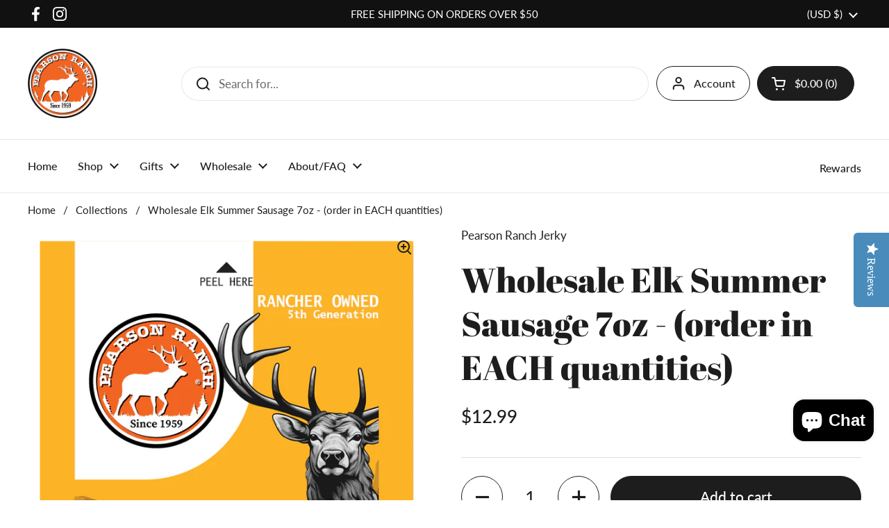

--- FILE ---
content_type: text/html; charset=utf-8
request_url: https://www.pearsonranchjerky.com/products/wholesale-elk-hickory-smoked-summer-sausage-7-oz
body_size: 31455
content:
<!doctype html><html class="no-js" lang="en" dir="ltr">
<head>

	<meta charset="utf-8">
  <meta http-equiv="X-UA-Compatible" content="IE=edge,chrome=1">
  <meta name="viewport" content="width=device-width, initial-scale=1.0, height=device-height, minimum-scale=1.0"><link rel="shortcut icon" href="//www.pearsonranchjerky.com/cdn/shop/files/Favicon_0ccedf69-53c8-425d-9c83-fa1f4d8772ad.png?crop=center&height=48&v=1717102148&width=48" type="image/png" /><title>Wholesale Elk Summer Sausage 7oz - (order in EACH quantities) &ndash; Pearson Ranch Jerky</title><meta name="description" content="elk sumer sausage, buffalo summer sausage, elk sausage, buffalo sausage">

<meta property="og:site_name" content="Pearson Ranch Jerky">
<meta property="og:url" content="https://www.pearsonranchjerky.com/products/wholesale-elk-hickory-smoked-summer-sausage-7-oz">
<meta property="og:title" content="Wholesale Elk Summer Sausage 7oz - (order in EACH quantities)">
<meta property="og:type" content="product">
<meta property="og:description" content="elk sumer sausage, buffalo summer sausage, elk sausage, buffalo sausage"><meta property="og:image" content="http://www.pearsonranchjerky.com/cdn/shop/files/ES7-C_-_LABEL_v250127.png?v=1744662919">
  <meta property="og:image:secure_url" content="https://www.pearsonranchjerky.com/cdn/shop/files/ES7-C_-_LABEL_v250127.png?v=1744662919">
  <meta property="og:image:width" content="1020">
  <meta property="og:image:height" content="3075"><meta property="og:price:amount" content="12.99">
  <meta property="og:price:currency" content="USD"><meta name="twitter:card" content="summary_large_image">
<meta name="twitter:title" content="Wholesale Elk Summer Sausage 7oz - (order in EACH quantities)">
<meta name="twitter:description" content="elk sumer sausage, buffalo summer sausage, elk sausage, buffalo sausage"><script type="application/ld+json">
  [
    {
      "@context": "https://schema.org",
      "@type": "WebSite",
      "name": "Pearson Ranch Jerky",
      "url": "https:\/\/www.pearsonranchjerky.com"
    },
    {
      "@context": "https://schema.org",
      "@type": "Organization",
      "name": "Pearson Ranch Jerky",
      "url": "https:\/\/www.pearsonranchjerky.com"
    }
  ]
</script>

<script type="application/ld+json">
{
  "@context": "http://schema.org",
  "@type": "BreadcrumbList",
  "itemListElement": [
    {
      "@type": "ListItem",
      "position": 1,
      "name": "Home",
      "item": "https://www.pearsonranchjerky.com"
    },{
        "@type": "ListItem",
        "position": 2,
        "name": "Wholesale Elk Summer Sausage 7oz - (order in EACH quantities)",
        "item": "https://www.pearsonranchjerky.com/products/wholesale-elk-hickory-smoked-summer-sausage-7-oz"
      }]
}
</script><script type="application/ld+json">
  {
    "@context": "http://schema.org",
    "@type": "Product",
    "name": "Wholesale Elk Summer Sausage 7oz - (order in EACH quantities)",
    "url": "https:\/\/www.pearsonranchjerky.com\/products\/wholesale-elk-hickory-smoked-summer-sausage-7-oz",
    "offers": [{
          "@type" : "Offer","sku": "ES7-C-856717007586","gtin12": 856717007586,"availability" : "http://schema.org/InStock",
          "price" : 12.99,
          "priceCurrency" : "USD",
          "url" : "https:\/\/www.pearsonranchjerky.com\/products\/wholesale-elk-hickory-smoked-summer-sausage-7-oz?variant=21231218065491"
        }
],
    "brand": {
      "@type": "Brand",
      "name": "Pearson Ranch Jerky"
    },
    "description": "Seven ounces of finger-lickin’ delectable summer sausage made with premium elk meat.  It comes ready to slice and serve.  The perfect addition to your cheese and cracker plate.  Or get super creative and add it to your pasta dishes!\nIt’s the perfect way to add protein to your diet.  It’s also low-fat, MSG-free, gluten-free, and contains no added nitrites.",
    "category": "Summer Sausage","sku": "ES7-C-856717007586",
    "image": {
      "@type": "ImageObject",
      "url": "https:\/\/www.pearsonranchjerky.com\/cdn\/shop\/files\/ES7-C_-_LABEL_v250127.png?v=1744662919",
      "image": "https:\/\/www.pearsonranchjerky.com\/cdn\/shop\/files\/ES7-C_-_LABEL_v250127.png?v=1744662919",
      "name": "Wholesale Elk Summer Sausage 7oz - (order in EACH quantities)",
      "width": "1020",
      "height": "3075"
    }
  }
  </script><link rel="canonical" href="https://www.pearsonranchjerky.com/products/wholesale-elk-hickory-smoked-summer-sausage-7-oz">

  <link rel="preconnect" href="https://cdn.shopify.com"><link rel="preconnect" href="https://fonts.shopifycdn.com" crossorigin><link href="//www.pearsonranchjerky.com/cdn/shop/t/18/assets/theme.css?v=177337658351032075551712076185" as="style" rel="preload"><link href="//www.pearsonranchjerky.com/cdn/shop/t/18/assets/section-header.css?v=133762657217502932151712076184" as="style" rel="preload"><link href="//www.pearsonranchjerky.com/cdn/shop/t/18/assets/section-main-product.css?v=83986284464836138391712076185" as="style" rel="preload"><link rel="preload" as="image" href="//www.pearsonranchjerky.com/cdn/shop/files/ES7-C_-_LABEL_v250127.png?v=1744662919&width=480" imagesrcset="//www.pearsonranchjerky.com/cdn/shop/files/ES7-C_-_LABEL_v250127.png?v=1744662919&width=240 240w,//www.pearsonranchjerky.com/cdn/shop/files/ES7-C_-_LABEL_v250127.png?v=1744662919&width=360 360w,//www.pearsonranchjerky.com/cdn/shop/files/ES7-C_-_LABEL_v250127.png?v=1744662919&width=420 420w,//www.pearsonranchjerky.com/cdn/shop/files/ES7-C_-_LABEL_v250127.png?v=1744662919&width=480 480w,//www.pearsonranchjerky.com/cdn/shop/files/ES7-C_-_LABEL_v250127.png?v=1744662919&width=640 640w,//www.pearsonranchjerky.com/cdn/shop/files/ES7-C_-_LABEL_v250127.png?v=1744662919&width=840 840w" imagesizes="(max-width: 767px) calc(100vw - 20px), (max-width: 1360px) 50vw, 620px"><link rel="preload" href="//www.pearsonranchjerky.com/cdn/fonts/abril_fatface/abrilfatface_n4.002841dd08a4d39b2c2d7fe9d598d4782afb7225.woff2" as="font" type="font/woff2" crossorigin><link rel="preload" href="//www.pearsonranchjerky.com/cdn/fonts/lato/lato_n4.c3b93d431f0091c8be23185e15c9d1fee1e971c5.woff2" as="font" type="font/woff2" crossorigin><style type="text/css">
@font-face {
  font-family: "Abril Fatface";
  font-weight: 400;
  font-style: normal;
  font-display: swap;
  src: url("//www.pearsonranchjerky.com/cdn/fonts/abril_fatface/abrilfatface_n4.002841dd08a4d39b2c2d7fe9d598d4782afb7225.woff2") format("woff2"),
       url("//www.pearsonranchjerky.com/cdn/fonts/abril_fatface/abrilfatface_n4.0d8f922831420cd750572c7a70f4c623018424d8.woff") format("woff");
}
@font-face {
  font-family: Lato;
  font-weight: 400;
  font-style: normal;
  font-display: swap;
  src: url("//www.pearsonranchjerky.com/cdn/fonts/lato/lato_n4.c3b93d431f0091c8be23185e15c9d1fee1e971c5.woff2") format("woff2"),
       url("//www.pearsonranchjerky.com/cdn/fonts/lato/lato_n4.d5c00c781efb195594fd2fd4ad04f7882949e327.woff") format("woff");
}
@font-face {
  font-family: Lato;
  font-weight: 500;
  font-style: normal;
  font-display: swap;
  src: url("//www.pearsonranchjerky.com/cdn/fonts/lato/lato_n5.b2fec044fbe05725e71d90882e5f3b21dae2efbd.woff2") format("woff2"),
       url("//www.pearsonranchjerky.com/cdn/fonts/lato/lato_n5.f25a9a5c73ff9372e69074488f99e8ac702b5447.woff") format("woff");
}
@font-face {
  font-family: Lato;
  font-weight: 400;
  font-style: italic;
  font-display: swap;
  src: url("//www.pearsonranchjerky.com/cdn/fonts/lato/lato_i4.09c847adc47c2fefc3368f2e241a3712168bc4b6.woff2") format("woff2"),
       url("//www.pearsonranchjerky.com/cdn/fonts/lato/lato_i4.3c7d9eb6c1b0a2bf62d892c3ee4582b016d0f30c.woff") format("woff");
}




</style>
<style type="text/css">

  :root {

    /* Direction */
    --direction: ltr;

    /* Font variables */

    --font-stack-headings: "Abril Fatface", serif;
    --font-weight-headings: 400;
    --font-style-headings: normal;

    --font-stack-body: Lato, sans-serif;
    --font-weight-body: 400;--font-weight-body-bold: 500;--font-style-body: normal;--font-weight-buttons: var(--font-weight-body-bold);--font-weight-menu: var(--font-weight-body-bold);--base-headings-size: 70;
    --base-headings-line: 1.3;
    --base-body-size: 17;
    --base-body-line: 1.5;

    --base-menu-size: 16;

    /* Color variables */

    --color-background-header: #ffffff;
    --color-secondary-background-header: rgba(29, 29, 29, 0.08);
    --color-opacity-background-header: rgba(255, 255, 255, 0);
    --color-text-header: #1d1d1d;
    --color-foreground-header: #fff;
    --color-accent-header: #000000;
    --color-foreground-accent-header: #fff;
    --color-borders-header: rgba(29, 29, 29, 0.1);

    --color-background-main: #ffffff;
    --color-secondary-background-main: rgba(29, 29, 29, 0.08);
    --color-third-background-main: rgba(29, 29, 29, 0.04);
    --color-fourth-background-main: rgba(29, 29, 29, 0.02);
    --color-opacity-background-main: rgba(255, 255, 255, 0);
    --color-text-main: #1d1d1d;
    --color-foreground-main: #fff;
    --color-secondary-text-main: rgba(29, 29, 29, 0.62);
    --color-accent-main: #000000;
    --color-foreground-accent-main: #fff;
    --color-borders-main: rgba(29, 29, 29, 0.15);

    --color-background-cards: #ffffff;
    --color-gradient-cards: ;
    --color-text-cards: #1d1d1d;
    --color-foreground-cards: #fff;
    --color-secondary-text-cards: rgba(29, 29, 29, 0.6);
    --color-accent-cards: #000000;
    --color-foreground-accent-cards: #fff;
    --color-borders-cards: #e1e1e1;

    --color-background-footer: #ffffff;
    --color-text-footer: #000000;
    --color-accent-footer: #298556;
    --color-borders-footer: rgba(0, 0, 0, 0.15);

    --color-borders-forms-primary: rgba(29, 29, 29, 0.3);
    --color-borders-forms-secondary: rgba(29, 29, 29, 0.6);

    /* Borders */

    --border-width-cards: 1px;
    --border-radius-cards: 10px;
    --border-width-buttons: 1px;
    --border-radius-buttons: 30px;
    --border-width-forms: 1px;
    --border-radius-forms: 5px;

    /* Shadows */
    --shadow-x-cards: 0px;
    --shadow-y-cards: 0px;
    --shadow-blur-cards: 0px;
    --color-shadow-cards: rgba(0,0,0,0);
    --shadow-x-buttons: 0px;
    --shadow-y-buttons: 0px;
    --shadow-blur-buttons: 0px;
    --color-shadow-buttons: rgba(0,0,0,0);

    /* Layout */

    --grid-gap-original-base: 18px;
    --container-vertical-space-base: 60px;
    --image-fit-padding: 10%;

  }

  .facets__summary, #main select, .sidebar select, .modal-content select {
    background-image: url('data:image/svg+xml;utf8,<svg width="13" height="8" fill="none" xmlns="http://www.w3.org/2000/svg"><path d="M1.414.086 7.9 6.57 6.485 7.985 0 1.5 1.414.086Z" fill="%231d1d1d"/><path d="M12.985 1.515 6.5 8 5.085 6.586 11.571.101l1.414 1.414Z" fill="%231d1d1d"/></svg>');
  }

  .card .star-rating__stars {
    background-image: url('data:image/svg+xml;utf8,<svg width="20" height="13" viewBox="0 0 14 13" fill="none" xmlns="http://www.w3.org/2000/svg"><path d="m7 0 1.572 4.837h5.085l-4.114 2.99 1.572 4.836L7 9.673l-4.114 2.99 1.571-4.837-4.114-2.99h5.085L7 0Z" stroke="%231d1d1d" stroke-width="1"/></svg>');
  }
  .card .star-rating__stars-active {
    background-image: url('data:image/svg+xml;utf8,<svg width="20" height="13" viewBox="0 0 14 13" fill="none" xmlns="http://www.w3.org/2000/svg"><path d="m7 0 1.572 4.837h5.085l-4.114 2.99 1.572 4.836L7 9.673l-4.114 2.99 1.571-4.837-4.114-2.99h5.085L7 0Z" fill="%231d1d1d" stroke-width="0"/></svg>');
  }

  .star-rating__stars {
    background-image: url('data:image/svg+xml;utf8,<svg width="20" height="13" viewBox="0 0 14 13" fill="none" xmlns="http://www.w3.org/2000/svg"><path d="m7 0 1.572 4.837h5.085l-4.114 2.99 1.572 4.836L7 9.673l-4.114 2.99 1.571-4.837-4.114-2.99h5.085L7 0Z" stroke="%231d1d1d" stroke-width="1"/></svg>');
  }
  .star-rating__stars-active {
    background-image: url('data:image/svg+xml;utf8,<svg width="20" height="13" viewBox="0 0 14 13" fill="none" xmlns="http://www.w3.org/2000/svg"><path d="m7 0 1.572 4.837h5.085l-4.114 2.99 1.572 4.836L7 9.673l-4.114 2.99 1.571-4.837-4.114-2.99h5.085L7 0Z" fill="%231d1d1d" stroke-width="0"/></svg>');
  }

  .product-item {}</style>

<style id="root-height">
  :root {
    --window-height: 100vh;
  }
</style><link href="//www.pearsonranchjerky.com/cdn/shop/t/18/assets/theme.css?v=177337658351032075551712076185" rel="stylesheet" type="text/css" media="all" />

	<script>window.performance && window.performance.mark && window.performance.mark('shopify.content_for_header.start');</script><meta name="facebook-domain-verification" content="nnpdudo610ha5684icnn1c7llj8emw">
<meta name="facebook-domain-verification" content="jimi3xk69cxvuxrx5z8dvgqlh1td7v">
<meta name="google-site-verification" content="RR5pXj3_sETTz_Ci3_Spn9jGeCJCAwUXGQYPa83I4sk">
<meta id="shopify-digital-wallet" name="shopify-digital-wallet" content="/2286399/digital_wallets/dialog">
<meta name="shopify-checkout-api-token" content="a2419467b7e7e8e4e7e3ee70573c3140">
<meta id="in-context-paypal-metadata" data-shop-id="2286399" data-venmo-supported="false" data-environment="production" data-locale="en_US" data-paypal-v4="true" data-currency="USD">
<link rel="alternate" type="application/json+oembed" href="https://www.pearsonranchjerky.com/products/wholesale-elk-hickory-smoked-summer-sausage-7-oz.oembed">
<script async="async" src="/checkouts/internal/preloads.js?locale=en-US"></script>
<link rel="preconnect" href="https://shop.app" crossorigin="anonymous">
<script async="async" src="https://shop.app/checkouts/internal/preloads.js?locale=en-US&shop_id=2286399" crossorigin="anonymous"></script>
<script id="apple-pay-shop-capabilities" type="application/json">{"shopId":2286399,"countryCode":"US","currencyCode":"USD","merchantCapabilities":["supports3DS"],"merchantId":"gid:\/\/shopify\/Shop\/2286399","merchantName":"Pearson Ranch Jerky","requiredBillingContactFields":["postalAddress","email"],"requiredShippingContactFields":["postalAddress","email"],"shippingType":"shipping","supportedNetworks":["visa","masterCard","amex","discover","elo","jcb"],"total":{"type":"pending","label":"Pearson Ranch Jerky","amount":"1.00"},"shopifyPaymentsEnabled":true,"supportsSubscriptions":true}</script>
<script id="shopify-features" type="application/json">{"accessToken":"a2419467b7e7e8e4e7e3ee70573c3140","betas":["rich-media-storefront-analytics"],"domain":"www.pearsonranchjerky.com","predictiveSearch":true,"shopId":2286399,"locale":"en"}</script>
<script>var Shopify = Shopify || {};
Shopify.shop = "pearson-ranch-jerky.myshopify.com";
Shopify.locale = "en";
Shopify.currency = {"active":"USD","rate":"1.0"};
Shopify.country = "US";
Shopify.theme = {"name":"Local","id":128164364371,"schema_name":"Local","schema_version":"2.3.2","theme_store_id":1651,"role":"main"};
Shopify.theme.handle = "null";
Shopify.theme.style = {"id":null,"handle":null};
Shopify.cdnHost = "www.pearsonranchjerky.com/cdn";
Shopify.routes = Shopify.routes || {};
Shopify.routes.root = "/";</script>
<script type="module">!function(o){(o.Shopify=o.Shopify||{}).modules=!0}(window);</script>
<script>!function(o){function n(){var o=[];function n(){o.push(Array.prototype.slice.apply(arguments))}return n.q=o,n}var t=o.Shopify=o.Shopify||{};t.loadFeatures=n(),t.autoloadFeatures=n()}(window);</script>
<script>
  window.ShopifyPay = window.ShopifyPay || {};
  window.ShopifyPay.apiHost = "shop.app\/pay";
  window.ShopifyPay.redirectState = null;
</script>
<script id="shop-js-analytics" type="application/json">{"pageType":"product"}</script>
<script defer="defer" async type="module" src="//www.pearsonranchjerky.com/cdn/shopifycloud/shop-js/modules/v2/client.init-shop-cart-sync_BdyHc3Nr.en.esm.js"></script>
<script defer="defer" async type="module" src="//www.pearsonranchjerky.com/cdn/shopifycloud/shop-js/modules/v2/chunk.common_Daul8nwZ.esm.js"></script>
<script type="module">
  await import("//www.pearsonranchjerky.com/cdn/shopifycloud/shop-js/modules/v2/client.init-shop-cart-sync_BdyHc3Nr.en.esm.js");
await import("//www.pearsonranchjerky.com/cdn/shopifycloud/shop-js/modules/v2/chunk.common_Daul8nwZ.esm.js");

  window.Shopify.SignInWithShop?.initShopCartSync?.({"fedCMEnabled":true,"windoidEnabled":true});

</script>
<script defer="defer" async type="module" src="//www.pearsonranchjerky.com/cdn/shopifycloud/shop-js/modules/v2/client.payment-terms_MV4M3zvL.en.esm.js"></script>
<script defer="defer" async type="module" src="//www.pearsonranchjerky.com/cdn/shopifycloud/shop-js/modules/v2/chunk.common_Daul8nwZ.esm.js"></script>
<script defer="defer" async type="module" src="//www.pearsonranchjerky.com/cdn/shopifycloud/shop-js/modules/v2/chunk.modal_CQq8HTM6.esm.js"></script>
<script type="module">
  await import("//www.pearsonranchjerky.com/cdn/shopifycloud/shop-js/modules/v2/client.payment-terms_MV4M3zvL.en.esm.js");
await import("//www.pearsonranchjerky.com/cdn/shopifycloud/shop-js/modules/v2/chunk.common_Daul8nwZ.esm.js");
await import("//www.pearsonranchjerky.com/cdn/shopifycloud/shop-js/modules/v2/chunk.modal_CQq8HTM6.esm.js");

  
</script>
<script>
  window.Shopify = window.Shopify || {};
  if (!window.Shopify.featureAssets) window.Shopify.featureAssets = {};
  window.Shopify.featureAssets['shop-js'] = {"shop-cart-sync":["modules/v2/client.shop-cart-sync_QYOiDySF.en.esm.js","modules/v2/chunk.common_Daul8nwZ.esm.js"],"init-fed-cm":["modules/v2/client.init-fed-cm_DchLp9rc.en.esm.js","modules/v2/chunk.common_Daul8nwZ.esm.js"],"shop-button":["modules/v2/client.shop-button_OV7bAJc5.en.esm.js","modules/v2/chunk.common_Daul8nwZ.esm.js"],"init-windoid":["modules/v2/client.init-windoid_DwxFKQ8e.en.esm.js","modules/v2/chunk.common_Daul8nwZ.esm.js"],"shop-cash-offers":["modules/v2/client.shop-cash-offers_DWtL6Bq3.en.esm.js","modules/v2/chunk.common_Daul8nwZ.esm.js","modules/v2/chunk.modal_CQq8HTM6.esm.js"],"shop-toast-manager":["modules/v2/client.shop-toast-manager_CX9r1SjA.en.esm.js","modules/v2/chunk.common_Daul8nwZ.esm.js"],"init-shop-email-lookup-coordinator":["modules/v2/client.init-shop-email-lookup-coordinator_UhKnw74l.en.esm.js","modules/v2/chunk.common_Daul8nwZ.esm.js"],"pay-button":["modules/v2/client.pay-button_DzxNnLDY.en.esm.js","modules/v2/chunk.common_Daul8nwZ.esm.js"],"avatar":["modules/v2/client.avatar_BTnouDA3.en.esm.js"],"init-shop-cart-sync":["modules/v2/client.init-shop-cart-sync_BdyHc3Nr.en.esm.js","modules/v2/chunk.common_Daul8nwZ.esm.js"],"shop-login-button":["modules/v2/client.shop-login-button_D8B466_1.en.esm.js","modules/v2/chunk.common_Daul8nwZ.esm.js","modules/v2/chunk.modal_CQq8HTM6.esm.js"],"init-customer-accounts-sign-up":["modules/v2/client.init-customer-accounts-sign-up_C8fpPm4i.en.esm.js","modules/v2/client.shop-login-button_D8B466_1.en.esm.js","modules/v2/chunk.common_Daul8nwZ.esm.js","modules/v2/chunk.modal_CQq8HTM6.esm.js"],"init-shop-for-new-customer-accounts":["modules/v2/client.init-shop-for-new-customer-accounts_CVTO0Ztu.en.esm.js","modules/v2/client.shop-login-button_D8B466_1.en.esm.js","modules/v2/chunk.common_Daul8nwZ.esm.js","modules/v2/chunk.modal_CQq8HTM6.esm.js"],"init-customer-accounts":["modules/v2/client.init-customer-accounts_dRgKMfrE.en.esm.js","modules/v2/client.shop-login-button_D8B466_1.en.esm.js","modules/v2/chunk.common_Daul8nwZ.esm.js","modules/v2/chunk.modal_CQq8HTM6.esm.js"],"shop-follow-button":["modules/v2/client.shop-follow-button_CkZpjEct.en.esm.js","modules/v2/chunk.common_Daul8nwZ.esm.js","modules/v2/chunk.modal_CQq8HTM6.esm.js"],"lead-capture":["modules/v2/client.lead-capture_BntHBhfp.en.esm.js","modules/v2/chunk.common_Daul8nwZ.esm.js","modules/v2/chunk.modal_CQq8HTM6.esm.js"],"checkout-modal":["modules/v2/client.checkout-modal_CfxcYbTm.en.esm.js","modules/v2/chunk.common_Daul8nwZ.esm.js","modules/v2/chunk.modal_CQq8HTM6.esm.js"],"shop-login":["modules/v2/client.shop-login_Da4GZ2H6.en.esm.js","modules/v2/chunk.common_Daul8nwZ.esm.js","modules/v2/chunk.modal_CQq8HTM6.esm.js"],"payment-terms":["modules/v2/client.payment-terms_MV4M3zvL.en.esm.js","modules/v2/chunk.common_Daul8nwZ.esm.js","modules/v2/chunk.modal_CQq8HTM6.esm.js"]};
</script>
<script>(function() {
  var isLoaded = false;
  function asyncLoad() {
    if (isLoaded) return;
    isLoaded = true;
    var urls = ["https:\/\/cdn.ywxi.net\/js\/1.js?shop=pearson-ranch-jerky.myshopify.com","https:\/\/cdn-loyalty.yotpo.com\/loader\/bFgfN2NzjFbmKg9TQO_xYA.js?shop=pearson-ranch-jerky.myshopify.com","https:\/\/kp-9dfa.klickly.com\/boa.js?v=9\u0026tw=0\u0026ga4=1\u0026version=v2\u0026platform=shopify\u0026account_id=1052\u0026b_type_cart=d8e37f20fb6dfbd8\u0026b_type_visit=bf333b5bf99f26f2\u0026b_type_checkout=c900b1acd1240a96\u0026shop=pearson-ranch-jerky.myshopify.com","https:\/\/chimpstatic.com\/mcjs-connected\/js\/users\/56937396a34c983f333e6ee4a\/c92dcbd20427dd0ec274133e1.js?shop=pearson-ranch-jerky.myshopify.com","\/\/cdn.shopify.com\/proxy\/839c8f9a60398203d0ce4c0b025908a2827a792236f49e51361feda78c946535\/api.goaffpro.com\/loader.js?shop=pearson-ranch-jerky.myshopify.com\u0026sp-cache-control=cHVibGljLCBtYXgtYWdlPTkwMA"];
    for (var i = 0; i < urls.length; i++) {
      var s = document.createElement('script');
      s.type = 'text/javascript';
      s.async = true;
      s.src = urls[i];
      var x = document.getElementsByTagName('script')[0];
      x.parentNode.insertBefore(s, x);
    }
  };
  if(window.attachEvent) {
    window.attachEvent('onload', asyncLoad);
  } else {
    window.addEventListener('load', asyncLoad, false);
  }
})();</script>
<script id="__st">var __st={"a":2286399,"offset":-25200,"reqid":"a7fb9633-11e8-4492-9dc3-9fe16cdf3280-1769022618","pageurl":"www.pearsonranchjerky.com\/products\/wholesale-elk-hickory-smoked-summer-sausage-7-oz","u":"1da90d3b7a8d","p":"product","rtyp":"product","rid":2356279246931};</script>
<script>window.ShopifyPaypalV4VisibilityTracking = true;</script>
<script id="form-persister">!function(){'use strict';const t='contact',e='new_comment',n=[[t,t],['blogs',e],['comments',e],[t,'customer']],o='password',r='form_key',c=['recaptcha-v3-token','g-recaptcha-response','h-captcha-response',o],s=()=>{try{return window.sessionStorage}catch{return}},i='__shopify_v',u=t=>t.elements[r],a=function(){const t=[...n].map((([t,e])=>`form[action*='/${t}']:not([data-nocaptcha='true']) input[name='form_type'][value='${e}']`)).join(',');var e;return e=t,()=>e?[...document.querySelectorAll(e)].map((t=>t.form)):[]}();function m(t){const e=u(t);a().includes(t)&&(!e||!e.value)&&function(t){try{if(!s())return;!function(t){const e=s();if(!e)return;const n=u(t);if(!n)return;const o=n.value;o&&e.removeItem(o)}(t);const e=Array.from(Array(32),(()=>Math.random().toString(36)[2])).join('');!function(t,e){u(t)||t.append(Object.assign(document.createElement('input'),{type:'hidden',name:r})),t.elements[r].value=e}(t,e),function(t,e){const n=s();if(!n)return;const r=[...t.querySelectorAll(`input[type='${o}']`)].map((({name:t})=>t)),u=[...c,...r],a={};for(const[o,c]of new FormData(t).entries())u.includes(o)||(a[o]=c);n.setItem(e,JSON.stringify({[i]:1,action:t.action,data:a}))}(t,e)}catch(e){console.error('failed to persist form',e)}}(t)}const f=t=>{if('true'===t.dataset.persistBound)return;const e=function(t,e){const n=function(t){return'function'==typeof t.submit?t.submit:HTMLFormElement.prototype.submit}(t).bind(t);return function(){let t;return()=>{t||(t=!0,(()=>{try{e(),n()}catch(t){(t=>{console.error('form submit failed',t)})(t)}})(),setTimeout((()=>t=!1),250))}}()}(t,(()=>{m(t)}));!function(t,e){if('function'==typeof t.submit&&'function'==typeof e)try{t.submit=e}catch{}}(t,e),t.addEventListener('submit',(t=>{t.preventDefault(),e()})),t.dataset.persistBound='true'};!function(){function t(t){const e=(t=>{const e=t.target;return e instanceof HTMLFormElement?e:e&&e.form})(t);e&&m(e)}document.addEventListener('submit',t),document.addEventListener('DOMContentLoaded',(()=>{const e=a();for(const t of e)f(t);var n;n=document.body,new window.MutationObserver((t=>{for(const e of t)if('childList'===e.type&&e.addedNodes.length)for(const t of e.addedNodes)1===t.nodeType&&'FORM'===t.tagName&&a().includes(t)&&f(t)})).observe(n,{childList:!0,subtree:!0,attributes:!1}),document.removeEventListener('submit',t)}))}()}();</script>
<script integrity="sha256-4kQ18oKyAcykRKYeNunJcIwy7WH5gtpwJnB7kiuLZ1E=" data-source-attribution="shopify.loadfeatures" defer="defer" src="//www.pearsonranchjerky.com/cdn/shopifycloud/storefront/assets/storefront/load_feature-a0a9edcb.js" crossorigin="anonymous"></script>
<script crossorigin="anonymous" defer="defer" src="//www.pearsonranchjerky.com/cdn/shopifycloud/storefront/assets/shopify_pay/storefront-65b4c6d7.js?v=20250812"></script>
<script data-source-attribution="shopify.dynamic_checkout.dynamic.init">var Shopify=Shopify||{};Shopify.PaymentButton=Shopify.PaymentButton||{isStorefrontPortableWallets:!0,init:function(){window.Shopify.PaymentButton.init=function(){};var t=document.createElement("script");t.src="https://www.pearsonranchjerky.com/cdn/shopifycloud/portable-wallets/latest/portable-wallets.en.js",t.type="module",document.head.appendChild(t)}};
</script>
<script data-source-attribution="shopify.dynamic_checkout.buyer_consent">
  function portableWalletsHideBuyerConsent(e){var t=document.getElementById("shopify-buyer-consent"),n=document.getElementById("shopify-subscription-policy-button");t&&n&&(t.classList.add("hidden"),t.setAttribute("aria-hidden","true"),n.removeEventListener("click",e))}function portableWalletsShowBuyerConsent(e){var t=document.getElementById("shopify-buyer-consent"),n=document.getElementById("shopify-subscription-policy-button");t&&n&&(t.classList.remove("hidden"),t.removeAttribute("aria-hidden"),n.addEventListener("click",e))}window.Shopify?.PaymentButton&&(window.Shopify.PaymentButton.hideBuyerConsent=portableWalletsHideBuyerConsent,window.Shopify.PaymentButton.showBuyerConsent=portableWalletsShowBuyerConsent);
</script>
<script data-source-attribution="shopify.dynamic_checkout.cart.bootstrap">document.addEventListener("DOMContentLoaded",(function(){function t(){return document.querySelector("shopify-accelerated-checkout-cart, shopify-accelerated-checkout")}if(t())Shopify.PaymentButton.init();else{new MutationObserver((function(e,n){t()&&(Shopify.PaymentButton.init(),n.disconnect())})).observe(document.body,{childList:!0,subtree:!0})}}));
</script>
<link id="shopify-accelerated-checkout-styles" rel="stylesheet" media="screen" href="https://www.pearsonranchjerky.com/cdn/shopifycloud/portable-wallets/latest/accelerated-checkout-backwards-compat.css" crossorigin="anonymous">
<style id="shopify-accelerated-checkout-cart">
        #shopify-buyer-consent {
  margin-top: 1em;
  display: inline-block;
  width: 100%;
}

#shopify-buyer-consent.hidden {
  display: none;
}

#shopify-subscription-policy-button {
  background: none;
  border: none;
  padding: 0;
  text-decoration: underline;
  font-size: inherit;
  cursor: pointer;
}

#shopify-subscription-policy-button::before {
  box-shadow: none;
}

      </style>

<script>window.performance && window.performance.mark && window.performance.mark('shopify.content_for_header.end');</script>

  <script>
    const rbi = [];
    const ribSetSize = (img) => {
      if ( img.offsetWidth / img.dataset.ratio < img.offsetHeight ) {
        img.setAttribute('sizes', `${Math.ceil(img.offsetHeight * img.dataset.ratio)}px`);
      } else {
        img.setAttribute('sizes', `${Math.ceil(img.offsetWidth)}px`);
      }
    }
    const debounce = (fn, wait) => {
      let t;
      return (...args) => {
        clearTimeout(t);
        t = setTimeout(() => fn.apply(this, args), wait);
      };
    }
    window.KEYCODES = {
      TAB: 9,
      ESC: 27,
      DOWN: 40,
      RIGHT: 39,
      UP: 38,
      LEFT: 37,
      RETURN: 13
    };
    window.addEventListener('resize', debounce(()=>{
      for ( let img of rbi ) {
        ribSetSize(img);
      }
    }, 250));
  </script><noscript>
    <link rel="stylesheet" href="//www.pearsonranchjerky.com/cdn/shop/t/18/assets/theme-noscript.css?v=143499523122431679711712076185">
  </noscript>


<!-- BEGIN app block: shopify://apps/yotpo-product-reviews/blocks/settings/eb7dfd7d-db44-4334-bc49-c893b51b36cf -->


<script type="text/javascript">
  (function e(){var e=document.createElement("script");
  e.type="text/javascript",e.async=true,
  e.src="//staticw2.yotpo.com/PPCzkU3NhNNudIjZN6Ph64XG2hYa1ImTDmQTKTIY/widget.js?lang=en";
  var t=document.getElementsByTagName("script")[0];
  t.parentNode.insertBefore(e,t)})();
</script>



  
<!-- END app block --><!-- BEGIN app block: shopify://apps/yotpo-loyalty-rewards/blocks/loader-app-embed-block/2f9660df-5018-4e02-9868-ee1fb88d6ccd -->
    <script src="https://cdn-widgetsrepository.yotpo.com/v1/loader/bFgfN2NzjFbmKg9TQO_xYA" async></script>



    <script src="https://cdn-loyalty.yotpo.com/loader/bFgfN2NzjFbmKg9TQO_xYA.js?shop=www.pearsonranchjerky.com" async></script>


<!-- END app block --><!-- BEGIN app block: shopify://apps/wholesale-gorilla/blocks/wsg-header/c48d0487-dff9-41a4-94c8-ec6173fe8b8d -->

   
  















  <!-- check for wsg customer - this now downcases to compare so we are no longer concerned about case matching in tags -->


      
      
      
      
      
      <!-- ajax data -->
      
        
          
        
      
      <script>
        console.log("Wsg-header release 5.22.24")
        // here we need to check if we on a previw theme and set the shop config from the metafield
        
const wsgShopConfigMetafields = {
            
          
            
          
            
          
            
              shopConfig : {"btnClasses":"button button--solid","hideDomElements":[".hideWsg"],"wsgPriceSelectors":{"productPrice":[".price",".product-price"],"collectionPrices":[".price",".product-price"]},"autoInstall":false,"wsgMultiAjax":false,"wsgAjaxSettings":{"price":"","linePrice":".cart-item__price strong","subtotal":".cart__total strong","checkoutBtn":"#CheckOut"},"buttonClasses":"","wsgSwatch":"","wsgAccountPageSelector":".h2","wsgVolumeTable":".product__cart-functions","excludedSections":[],"productSelectors":[".grid .grid__item",".product-item"],"wsgQVSelector":[],"fileList":[],"wsgVersion":6,"themeId":128164364371},
            
          
            
              shopConfig124927803475 : {"btnClasses":"","hideDomElements":[".hideWsg"],"wsgPriceSelectors":{"productPrice":["#ProductPrice"],"collectionPrices":[".product-grid--price"]},"autoInstall":false,"wsgAjax":true,"wsgMultiAjax":false,"wsgAjaxSettings":{"price":".ajaxcart-item__price","linePrice":"","subtotal":".ajaxcart__subtotal","checkoutBtn":".cart__checkout"},"buttonClasses":"","wsgSwatch":"","wsgAccountPageSelector":".sitewide--title-wrapper h1","wsgVolumeTable":".product-description","excludedSections":[],"productSelectors":[],"wsgQVSelector":[],"fileList":[],"wsgVersion":6,"themeId":124927803475},
            
          
}
        let wsgShopConfig = {"btnClasses":"button button--solid","hideDomElements":[".hideWsg"],"wsgPriceSelectors":{"productPrice":[".price",".product-price"],"collectionPrices":[".price",".product-price"]},"autoInstall":false,"wsgMultiAjax":false,"wsgAjaxSettings":{"price":"","linePrice":".cart-item__price strong","subtotal":".cart__total strong","checkoutBtn":"#CheckOut"},"buttonClasses":"","wsgSwatch":"","wsgAccountPageSelector":".h2","wsgVolumeTable":".product__cart-functions","excludedSections":[],"productSelectors":[".grid .grid__item",".product-item"],"wsgQVSelector":[],"fileList":[],"wsgVersion":6,"themeId":128164364371};
        if (window.Shopify.theme.role !== 'main') {
          const wsgShopConfigUnpublishedTheme = wsgShopConfigMetafields[`shopConfig${window.Shopify.theme.id}`];
          if (wsgShopConfigUnpublishedTheme) {
            wsgShopConfig = wsgShopConfigUnpublishedTheme;
          }
        }
        // ==========================================
        //      Set global liquid variables
        // ==========================================
        // general variables 1220
        var wsgVersion = 6.0;
        var wsgActive = true;
        // the permanent domain of the shop
        var shopPermanentDomain = 'pearson-ranch-jerky.myshopify.com';
        const wsgShopOrigin = 'https://www.pearsonranchjerky.com';
        const wsgThemeTemplate = 'product';
        //customer
        var isWsgCustomer = 
          false
        ;
        var wsgCustomerTags = null
        var wsgCustomerId = null
        // execution variables
        var wsgRunCollection;
        var wsgCollectionObserver;
        var wsgRunProduct;
        var wsgRunAccount;
        var wsgRunCart;
        var wsgRunSinglePage;
        var wsgRunSignup;
        var wsgRunSignupV2;
        var runProxy;
        // wsgData
        var wsgData = {"hostedStore":{"branding":{"shopName":"Pearson Ranch Elk and Bison Jerky","isShowLogo":true},"accountPage":{"title":"My Account"},"cartPage":{"title":"Your Cart","description":"<p>Minimum order required. If you do not know the order minimum for your account, please contact your sales rep.</p>"},"catalogPage":{"collections":[{"handle":"wholesale-order-form","id":"gid://shopify/Collection/94571069523","title":"Wholesale Order Form"},{"handle":"wholesale-displays","id":"gid://shopify/Collection/280056823891","title":"Wholesale Displays"},{"handle":"wholesale-elk-items","id":"gid://shopify/Collection/280359338067","title":"Wholesale Elk Items"},{"handle":"wholesale-buffalo-items","id":"gid://shopify/Collection/280360943699","title":"Wholesale Buffalo Items"},{"handle":"wholesale-venison-items","id":"gid://shopify/Collection/280361042003","title":"Wholesale Venison Items"},{"handle":"wholesale-duck-items","id":"gid://shopify/Collection/280361336915","title":"Wholesale Duck Items"},{"handle":"wholesale-wild-boar-items","id":"gid://shopify/Collection/280361205843","title":"Wholesale Wild Boar Items"},{"handle":"wholesale-beef-items","id":"gid://shopify/Collection/280361271379","title":"Wholesale Beef Items"},{"handle":"wholesale-gift-items","id":"gid://shopify/Collection/280361467987","title":"Wholesale Gift Items"},{"handle":"wholesale-pet-items","id":"gid://shopify/Collection/280361402451","title":"Wholesale Pet Items"}],"hideSoldOut":false,"imageAspectRatio":"adaptToImage","numberOfColumns":4,"productsPerPage":12},"spofPage":{"title":"Quick Order Form","description":"<p>Please order in EACH quantities. Item descriptions identify Inner-pack and case count quantities.</p><p><br></p><p>For assistance, please contact us at sales@pearsonranchjerky.com or 505-994-2544. You may also reach out directly to your sales representative.</p>"},"colorSettings":{"background":"#FFFFFF","primaryColor":"#FC7225","secondaryColor":"#FFFFFF","textColor":"#000000"},"footer":{"contactInformation":"<p>For assistance, please contact us at sales@pearsonranchjerky.com or 505-994-2544. You may also reach out directly to your sales representative.</p>","termsOfService":false,"privacyPolicy":false},"bannerText":"You are logged in to your wholesale account"},"translations":{"custom":false,"enable":true,"language":"english","translateBasedOnMarket":true},"shop_preferences":{"cart":{"note":{"description":"<p><br></p>","isRequired":false},"poNumber":{"isRequired":false,"isShow":true},"termsAndConditions":{"isEnable":false,"text":""}},"exclusionsAndLocksSettings":{"hidePrices":{"link":"","loginToViewPrices":false,"replacementText":""}},"transitions":{"installedTransitions":true,"showTransitions":false},"retailPrice":{"enable":true,"label":" MSRP","lowerOpacity":true,"strikethrough":false},"autoBackorder":false,"checkInventory":true,"customWholesaleDiscountLabel":"","draftNotification":true,"exclusions":[],"hideExclusions":true,"lockedPages":[],"marketSetting":false,"minOrder":150,"showShipPartial":false,"taxLabel":"","taxRate":-1,"includeTaxInPriceRule":false},"page_styles":{"btnClasses":"","proxyMargin":0,"shipMargin":50},"volume_discounts":{"quantity_discounts":{"collections":[],"products":[]},"settings":{"product_price_table":{},"custom_messages":{"custom_banner":{"banner_default":true,"banner_input":"Spend {{$}}, receive {{%}} off of your order."},"custom_success":{"success_default":true,"success_input":"Congratulations!  You received {{%}} off of your order!"}}},"discounts":[],"enabled":false},"shipping_rates":{"handlingFee":{"type":"flat","amount":-1,"percent":-1,"min":-1,"max":-1,"label":""},"itemReservationOnInternational":{"isEnabledCustomReservationTime":false,"isReserveInventory":false,"reserveInventoryDays":0},"internationalMsg":{"message":"Because you are outside of our home country we will calculate your shipping and send you an invoice shortly.","title":"Thank you for your order!"},"localPickup":{"fee":-1,"instructions":"","isEnabled":false,"locations":[],"minOrderPrice":0,"pickupTime":""},"localDelivery":{"isEnabled":true,"minOrderPrice":0},"autoApplyLowestRate":true,"customShippingRateLabel":"","deliveryTime":"","fixedPercent":-1,"flatRate":-1,"freeShippingMin":15000,"ignoreAll":true,"ignoreCarrierRates":false,"ignoreShopifyFreeRates":false,"isIncludeLocalDeliveryInLowestRate":true,"redirectInternational":false,"useShopifyDefault":false},"single_page":{"collapseCollections":true,"isHideSPOFbtn":false,"isShowInventoryInfo":false,"isShowSku":true,"linkInCart":true,"menuAction":"include","message":"","excludeCollections":{"gid://shopify/Collection/94571069523":{"handle":"wholesale-order-form","id":"gid://shopify/Collection/94571069523","title":"Wholesale Order Form"}},"spofButtonText":"Quick Order Form"},"net_orders":{"netRedirect":{"autoEmail":false,"message":"<p>Most orders typically ship in 3-5 days. Freight volume shipments may take additional time.</p><p><br></p><p>Payment Terms are Net 30 and invoices are due 30 days after invoice date. If your account has Credit Card Terms your Credit Card will be ran at the time of shipment.</p><p><br></p><p>Please remit payment to:</p><p><br></p><p>Pearson Ranch Elk &amp; Bison Jerky</p><p>561 Quantum Rd NE</p><p>Rio Rancho, NM 87124</p><p><br></p><p>Or, you can pay by clicking the payment link on the invoice email or calling 505-994-2544.</p><p><br></p><p><br></p>","title":"Thank you for your order and for supporting our Family business!"},"autoPending":true,"defaultPaymentTermsTemplateId":"","enabled":true,"isEnabledCustomReservationTime":false,"isReserveInventory":false,"netTag":"NET","netTags":[],"reserveInventoryDays":60},"customer":{"signup":{"autoInvite":false,"autoTags":[],"taxExempt":true},"accountMessage":"<p>Thank you for partnering with Pearson Ranch.</p><p><br></p><p>For quick and easy ordering use our Quick Order Form. If you would like to shop by product type, please click on Catalog to view our Wholesale Collections.</p><p><br></p><p>For assistance, please contact us at sales@pearsonranchjerky.com or 505-994-2544. You may also reach out directly to your sales representative.</p>","accountPendingTitle":"Account Created!","loginMessage":"Log in to your wholesale account here.","redirectMessage":"<p>Keep an eye on your email. As soon as we verify your account we will send you an email with a link to set up your password and start shopping.</p>"},"quantity":{"cart":{"minValue":150},"collections":[],"migratedToCurrent":true,"products":[]},"activeTags":["LL40","LL40","LL45","LL45","LL55","LL55","LL50","LL50","LL52-5","LL52-5"],"hideDrafts":[],"server_link":"https://www.wholesalegorilla.app/shop_assets/wsg-index.js","tier":"advanced","updateShopAnalyticsJobId":8730,"isPauseShop":false,"installStatus":"hosted"}
        var wsgTier = 'advanced'
        // AJAX variables
        var wsgRunAjax;
        var wsgAjaxCart;
        // product variables
        var wsgCollectionsList = [{"id":94362075219,"handle":"no-sale-items","title":"No Sale Items","updated_at":"2026-01-21T05:00:36-07:00","body_html":"","published_at":"2020-05-03T16:44:07-06:00","sort_order":"alpha-asc","template_suffix":"","disjunctive":false,"rules":[{"column":"variant_compare_at_price","relation":"equals","condition":"0.00"}],"published_scope":"web"},{"id":280359338067,"handle":"wholesale-elk-items","updated_at":"2026-01-20T05:00:44-07:00","published_at":"2024-02-27T09:19:34-07:00","sort_order":"manual","template_suffix":"","published_scope":"web","title":"Wholesale Elk Items","body_html":"","image":{"created_at":"2024-02-27T09:19:33-07:00","alt":null,"width":178,"height":156,"src":"\/\/www.pearsonranchjerky.com\/cdn\/shop\/collections\/elk.jpg?v=1709050773"}},{"id":94571069523,"handle":"wholesale-order-form","title":"Wholesale Order Form","updated_at":"2026-01-21T05:00:36-07:00","body_html":"Please order in EACH quantities. Description references Each\/Inner-pack\/Case.\u003cbr\u003e","published_at":"2018-12-10T08:43:24-07:00","sort_order":"manual","template_suffix":"instabuy-data","disjunctive":true,"rules":[{"column":"title","relation":"contains","condition":"Wholesale"}],"published_scope":"web"}]
        var wsgProdData = {"id":2356279246931,"title":"Wholesale Elk Summer Sausage 7oz - (order in EACH quantities)","handle":"wholesale-elk-hickory-smoked-summer-sausage-7-oz","description":"\u003cp\u003eSeven ounces of finger-lickin’ delectable summer sausage made with premium elk meat.  It comes ready to slice and serve.  The perfect addition to your cheese and cracker plate.  Or get super creative and add it to your pasta dishes!\u003c\/p\u003e\n\u003cp\u003eIt’s the perfect way to add protein to your diet.  It’s also low-fat, MSG-free, gluten-free, and contains no added nitrites.\u003c\/p\u003e","published_at":"2024-02-14T11:55:47-07:00","created_at":"2018-12-09T11:51:24-07:00","vendor":"Pearson Ranch Jerky","type":"Summer Sausage","tags":[],"price":1299,"price_min":1299,"price_max":1299,"available":true,"price_varies":false,"compare_at_price":0,"compare_at_price_min":0,"compare_at_price_max":0,"compare_at_price_varies":false,"variants":[{"id":21231218065491,"title":"Default Title","option1":"Default Title","option2":null,"option3":null,"sku":"ES7-C-856717007586","requires_shipping":true,"taxable":false,"featured_image":null,"available":true,"name":"Wholesale Elk Summer Sausage 7oz - (order in EACH quantities)","public_title":null,"options":["Default Title"],"price":1299,"weight":252,"compare_at_price":0,"inventory_quantity":-746,"inventory_management":null,"inventory_policy":"deny","barcode":"856717007586","requires_selling_plan":false,"selling_plan_allocations":[]}],"images":["\/\/www.pearsonranchjerky.com\/cdn\/shop\/files\/ES7-C_-_LABEL_v250127.png?v=1744662919","\/\/www.pearsonranchjerky.com\/cdn\/shop\/files\/ES7-C_856717007586_FRONT_2400X2400_v250123.jpg?v=1744662919","\/\/www.pearsonranchjerky.com\/cdn\/shop\/files\/ES7-C_856717007586_BACK_2400X2400_v250123.jpg?v=1744662919"],"featured_image":"\/\/www.pearsonranchjerky.com\/cdn\/shop\/files\/ES7-C_-_LABEL_v250127.png?v=1744662919","options":["Title"],"media":[{"alt":null,"id":28992202342483,"position":1,"preview_image":{"aspect_ratio":0.332,"height":3075,"width":1020,"src":"\/\/www.pearsonranchjerky.com\/cdn\/shop\/files\/ES7-C_-_LABEL_v250127.png?v=1744662919"},"aspect_ratio":0.332,"height":3075,"media_type":"image","src":"\/\/www.pearsonranchjerky.com\/cdn\/shop\/files\/ES7-C_-_LABEL_v250127.png?v=1744662919","width":1020},{"alt":null,"id":28992202408019,"position":2,"preview_image":{"aspect_ratio":1.0,"height":2400,"width":2400,"src":"\/\/www.pearsonranchjerky.com\/cdn\/shop\/files\/ES7-C_856717007586_FRONT_2400X2400_v250123.jpg?v=1744662919"},"aspect_ratio":1.0,"height":2400,"media_type":"image","src":"\/\/www.pearsonranchjerky.com\/cdn\/shop\/files\/ES7-C_856717007586_FRONT_2400X2400_v250123.jpg?v=1744662919","width":2400},{"alt":null,"id":28992202375251,"position":3,"preview_image":{"aspect_ratio":1.0,"height":2400,"width":2400,"src":"\/\/www.pearsonranchjerky.com\/cdn\/shop\/files\/ES7-C_856717007586_BACK_2400X2400_v250123.jpg?v=1744662919"},"aspect_ratio":1.0,"height":2400,"media_type":"image","src":"\/\/www.pearsonranchjerky.com\/cdn\/shop\/files\/ES7-C_856717007586_BACK_2400X2400_v250123.jpg?v=1744662919","width":2400}],"requires_selling_plan":false,"selling_plan_groups":[],"content":"\u003cp\u003eSeven ounces of finger-lickin’ delectable summer sausage made with premium elk meat.  It comes ready to slice and serve.  The perfect addition to your cheese and cracker plate.  Or get super creative and add it to your pasta dishes!\u003c\/p\u003e\n\u003cp\u003eIt’s the perfect way to add protein to your diet.  It’s also low-fat, MSG-free, gluten-free, and contains no added nitrites.\u003c\/p\u003e"}
        
          var wsgCurrentVariant = 21231218065491;
        
        var wsgCheckRestrictedProd = false;
        // Market and tax variables
        var wsgShopCountryCode = "US";
        var wsgShopCountry = "United States"
        var wsgCustomerTaxExempt = null
        var wsgPricesIncludeTax = false
        var wsgCustomerSelectedMarket = {
          country: "United States",
          iso_code: "US"
        }
        var wsgPrimaryMarketCurrency = "USD";
        // money formatting
        var wsgMoneyFormat = "${{amount}}";
        // config variables
        var wsgAjaxSettings = wsgShopConfig.wsgAjaxSettings;
        var wsgSwatch = wsgShopConfig.wsgSwatch;
        var wsgPriceSelectors = wsgShopConfig.wsgPriceSelectors;
        var wsgVolumeTable = wsgShopConfig.wsgVolumeTable;
        var wsgUseLegacyCollection = wsgShopConfig.wsgUseLegacyCollection;
        var wsgQVSelector = wsgShopConfig.wsgQVSelector;
        var hideDomElements = wsgShopConfig.hideDomElements;
        // button color settings
        var embedButtonBg = '#000000';
        var embedButtonText = '#000000';
        // Quick Order Form Label settings
        var embedSPOFLabel = wsgData?.single_page?.spofButtonText || 'Quick Order Form';

        // Load WSG script
        (function() {
          var loadWsg = function(url, callback) {
            var script = document.createElement("script");
            script.type = "text/javascript";
            // If the browser is Internet Explorer.
            if (script.readyState) {
              script.onreadystatechange = function() {
                if (script.readyState == "loaded" || script.readyState == "complete") {
                  script.onreadystatechange = null;
                  callback();
                }
              };
            // For any other browser.
            } else {
              script.onload = function() {
                callback();
              };
            } script.src = url;
            document.getElementsByTagName("head")[0].appendChild(script);
          };
          loadWsg(wsgData.server_link + "?v=6", function() {})
        })();
        // Run appropriate WSG process
        // === PRODUCT===
        
          wsgRunProduct = true;  
        
        // === ACCOUNT ===
        
        // === SPOF ===
        
        // === COLLECTION ===
        // Run collection on all templates/pages if we're running the 5+ script
        
          wsgRunCollection = true;
        
        // === AJAX CART ===
        
          if (wsgAjaxSettings && (wsgAjaxSettings.price || wsgAjaxSettings.linePrice || wsgAjaxSettings.subtotal || wsgAjaxSettings.checkoutBtn)) {
            wsgRunAjax = true;
          }
        
        // === CART ===
        
      </script>
      
        

        
        <!-- product data -->
        <span id="wsgReloadPrices_Window" style="display: none"></span>
        <div class="wsg-collections-list-2356279246931" style="display:none">[{"id":94362075219,"handle":"no-sale-items","title":"No Sale Items","updated_at":"2026-01-21T05:00:36-07:00","body_html":"","published_at":"2020-05-03T16:44:07-06:00","sort_order":"alpha-asc","template_suffix":"","disjunctive":false,"rules":[{"column":"variant_compare_at_price","relation":"equals","condition":"0.00"}],"published_scope":"web"},{"id":280359338067,"handle":"wholesale-elk-items","updated_at":"2026-01-20T05:00:44-07:00","published_at":"2024-02-27T09:19:34-07:00","sort_order":"manual","template_suffix":"","published_scope":"web","title":"Wholesale Elk Items","body_html":"","image":{"created_at":"2024-02-27T09:19:33-07:00","alt":null,"width":178,"height":156,"src":"\/\/www.pearsonranchjerky.com\/cdn\/shop\/collections\/elk.jpg?v=1709050773"}},{"id":94571069523,"handle":"wholesale-order-form","title":"Wholesale Order Form","updated_at":"2026-01-21T05:00:36-07:00","body_html":"Please order in EACH quantities. Description references Each\/Inner-pack\/Case.\u003cbr\u003e","published_at":"2018-12-10T08:43:24-07:00","sort_order":"manual","template_suffix":"instabuy-data","disjunctive":true,"rules":[{"column":"title","relation":"contains","condition":"Wholesale"}],"published_scope":"web"}]</div>
        <div class="wsg-product-tags-2356279246931" style="display:none">[]</div>
      

      
      
        
        
          
          
            
              <!-- BEGIN app snippet: wsg-exclusions --><script>
  const currentPageUrl = "https://www.pearsonranchjerky.com/products/wholesale-elk-hickory-smoked-summer-sausage-7-oz";

  const wsgExclusionConfig = {
    currentPageUrl: currentPageUrl,
    customerTags: wsgCustomerTags,
    productExclusionTags: wsgData.shop_preferences.exclusions,
    tagsOverrideExclusions: wsgData.shop_preferences.tagsOverrideExclusions || [],
    isWsgCustomer: isWsgCustomer,
    //areas we do not want exclusions to run. edge cases, for example hidden products within the 'head' tag.  Any time weird parts of site are disappearing
    excludedSections: wsgShopConfig.excludedSections,
    //used to be col-item, usually product grid item. If a collection isn't repricing OR exclusions leaves gaps.  if you set this for 1, you have to set for all.
    productSelectors: wsgShopConfig.productSelectors // '.grid__item', '.predictive-search__list-item'
  }

  var loadExclusions = function (url, callback) {
    var script = document.createElement("script");
    script.setAttribute("defer", "")
    script.type = "text/javascript";

    // If the browser is Internet Explorer.
    if (script.readyState) {
      script.onreadystatechange = function () {
        if (script.readyState == "loaded" || script.readyState == "complete") {
          script.onreadystatechange = null;
          callback();
        }
      };
      // For any other browser.
    } else {
      script.onload = function () {
        callback();
      };
    }

    script.src = url;
    document.getElementsByTagName("head")[0].appendChild(script);
  };

  loadExclusions(wsgData.server_link.split("wsg-index.js")[0] + "wsg-exclusions.js?v=6", function () {
  })

</script><!-- END app snippet -->
            
          
        

        
        
        
        
        
        
          
        <link href="//cdn.shopify.com/extensions/019a7869-8cc2-7d4d-b9fd-e8ffc9cd6a21/shopify-extension-23/assets/wsg-embed.css" rel="stylesheet" type="text/css" media="all" />
      
      
<link href="//cdn.shopify.com/extensions/019a7869-8cc2-7d4d-b9fd-e8ffc9cd6a21/shopify-extension-23/assets/wsg-embed.css" rel="stylesheet" type="text/css" media="all" />

<!-- END app block --><!-- BEGIN app block: shopify://apps/yotpo-product-reviews/blocks/reviews_tab/eb7dfd7d-db44-4334-bc49-c893b51b36cf -->



<!-- END app block --><script src="https://cdn.shopify.com/extensions/e8878072-2f6b-4e89-8082-94b04320908d/inbox-1254/assets/inbox-chat-loader.js" type="text/javascript" defer="defer"></script>
<script src="https://cdn.shopify.com/extensions/019a7869-8cc2-7d4d-b9fd-e8ffc9cd6a21/shopify-extension-23/assets/wsg-dependencies.js" type="text/javascript" defer="defer"></script>
<link href="https://monorail-edge.shopifysvc.com" rel="dns-prefetch">
<script>(function(){if ("sendBeacon" in navigator && "performance" in window) {try {var session_token_from_headers = performance.getEntriesByType('navigation')[0].serverTiming.find(x => x.name == '_s').description;} catch {var session_token_from_headers = undefined;}var session_cookie_matches = document.cookie.match(/_shopify_s=([^;]*)/);var session_token_from_cookie = session_cookie_matches && session_cookie_matches.length === 2 ? session_cookie_matches[1] : "";var session_token = session_token_from_headers || session_token_from_cookie || "";function handle_abandonment_event(e) {var entries = performance.getEntries().filter(function(entry) {return /monorail-edge.shopifysvc.com/.test(entry.name);});if (!window.abandonment_tracked && entries.length === 0) {window.abandonment_tracked = true;var currentMs = Date.now();var navigation_start = performance.timing.navigationStart;var payload = {shop_id: 2286399,url: window.location.href,navigation_start,duration: currentMs - navigation_start,session_token,page_type: "product"};window.navigator.sendBeacon("https://monorail-edge.shopifysvc.com/v1/produce", JSON.stringify({schema_id: "online_store_buyer_site_abandonment/1.1",payload: payload,metadata: {event_created_at_ms: currentMs,event_sent_at_ms: currentMs}}));}}window.addEventListener('pagehide', handle_abandonment_event);}}());</script>
<script id="web-pixels-manager-setup">(function e(e,d,r,n,o){if(void 0===o&&(o={}),!Boolean(null===(a=null===(i=window.Shopify)||void 0===i?void 0:i.analytics)||void 0===a?void 0:a.replayQueue)){var i,a;window.Shopify=window.Shopify||{};var t=window.Shopify;t.analytics=t.analytics||{};var s=t.analytics;s.replayQueue=[],s.publish=function(e,d,r){return s.replayQueue.push([e,d,r]),!0};try{self.performance.mark("wpm:start")}catch(e){}var l=function(){var e={modern:/Edge?\/(1{2}[4-9]|1[2-9]\d|[2-9]\d{2}|\d{4,})\.\d+(\.\d+|)|Firefox\/(1{2}[4-9]|1[2-9]\d|[2-9]\d{2}|\d{4,})\.\d+(\.\d+|)|Chrom(ium|e)\/(9{2}|\d{3,})\.\d+(\.\d+|)|(Maci|X1{2}).+ Version\/(15\.\d+|(1[6-9]|[2-9]\d|\d{3,})\.\d+)([,.]\d+|)( \(\w+\)|)( Mobile\/\w+|) Safari\/|Chrome.+OPR\/(9{2}|\d{3,})\.\d+\.\d+|(CPU[ +]OS|iPhone[ +]OS|CPU[ +]iPhone|CPU IPhone OS|CPU iPad OS)[ +]+(15[._]\d+|(1[6-9]|[2-9]\d|\d{3,})[._]\d+)([._]\d+|)|Android:?[ /-](13[3-9]|1[4-9]\d|[2-9]\d{2}|\d{4,})(\.\d+|)(\.\d+|)|Android.+Firefox\/(13[5-9]|1[4-9]\d|[2-9]\d{2}|\d{4,})\.\d+(\.\d+|)|Android.+Chrom(ium|e)\/(13[3-9]|1[4-9]\d|[2-9]\d{2}|\d{4,})\.\d+(\.\d+|)|SamsungBrowser\/([2-9]\d|\d{3,})\.\d+/,legacy:/Edge?\/(1[6-9]|[2-9]\d|\d{3,})\.\d+(\.\d+|)|Firefox\/(5[4-9]|[6-9]\d|\d{3,})\.\d+(\.\d+|)|Chrom(ium|e)\/(5[1-9]|[6-9]\d|\d{3,})\.\d+(\.\d+|)([\d.]+$|.*Safari\/(?![\d.]+ Edge\/[\d.]+$))|(Maci|X1{2}).+ Version\/(10\.\d+|(1[1-9]|[2-9]\d|\d{3,})\.\d+)([,.]\d+|)( \(\w+\)|)( Mobile\/\w+|) Safari\/|Chrome.+OPR\/(3[89]|[4-9]\d|\d{3,})\.\d+\.\d+|(CPU[ +]OS|iPhone[ +]OS|CPU[ +]iPhone|CPU IPhone OS|CPU iPad OS)[ +]+(10[._]\d+|(1[1-9]|[2-9]\d|\d{3,})[._]\d+)([._]\d+|)|Android:?[ /-](13[3-9]|1[4-9]\d|[2-9]\d{2}|\d{4,})(\.\d+|)(\.\d+|)|Mobile Safari.+OPR\/([89]\d|\d{3,})\.\d+\.\d+|Android.+Firefox\/(13[5-9]|1[4-9]\d|[2-9]\d{2}|\d{4,})\.\d+(\.\d+|)|Android.+Chrom(ium|e)\/(13[3-9]|1[4-9]\d|[2-9]\d{2}|\d{4,})\.\d+(\.\d+|)|Android.+(UC? ?Browser|UCWEB|U3)[ /]?(15\.([5-9]|\d{2,})|(1[6-9]|[2-9]\d|\d{3,})\.\d+)\.\d+|SamsungBrowser\/(5\.\d+|([6-9]|\d{2,})\.\d+)|Android.+MQ{2}Browser\/(14(\.(9|\d{2,})|)|(1[5-9]|[2-9]\d|\d{3,})(\.\d+|))(\.\d+|)|K[Aa][Ii]OS\/(3\.\d+|([4-9]|\d{2,})\.\d+)(\.\d+|)/},d=e.modern,r=e.legacy,n=navigator.userAgent;return n.match(d)?"modern":n.match(r)?"legacy":"unknown"}(),u="modern"===l?"modern":"legacy",c=(null!=n?n:{modern:"",legacy:""})[u],f=function(e){return[e.baseUrl,"/wpm","/b",e.hashVersion,"modern"===e.buildTarget?"m":"l",".js"].join("")}({baseUrl:d,hashVersion:r,buildTarget:u}),m=function(e){var d=e.version,r=e.bundleTarget,n=e.surface,o=e.pageUrl,i=e.monorailEndpoint;return{emit:function(e){var a=e.status,t=e.errorMsg,s=(new Date).getTime(),l=JSON.stringify({metadata:{event_sent_at_ms:s},events:[{schema_id:"web_pixels_manager_load/3.1",payload:{version:d,bundle_target:r,page_url:o,status:a,surface:n,error_msg:t},metadata:{event_created_at_ms:s}}]});if(!i)return console&&console.warn&&console.warn("[Web Pixels Manager] No Monorail endpoint provided, skipping logging."),!1;try{return self.navigator.sendBeacon.bind(self.navigator)(i,l)}catch(e){}var u=new XMLHttpRequest;try{return u.open("POST",i,!0),u.setRequestHeader("Content-Type","text/plain"),u.send(l),!0}catch(e){return console&&console.warn&&console.warn("[Web Pixels Manager] Got an unhandled error while logging to Monorail."),!1}}}}({version:r,bundleTarget:l,surface:e.surface,pageUrl:self.location.href,monorailEndpoint:e.monorailEndpoint});try{o.browserTarget=l,function(e){var d=e.src,r=e.async,n=void 0===r||r,o=e.onload,i=e.onerror,a=e.sri,t=e.scriptDataAttributes,s=void 0===t?{}:t,l=document.createElement("script"),u=document.querySelector("head"),c=document.querySelector("body");if(l.async=n,l.src=d,a&&(l.integrity=a,l.crossOrigin="anonymous"),s)for(var f in s)if(Object.prototype.hasOwnProperty.call(s,f))try{l.dataset[f]=s[f]}catch(e){}if(o&&l.addEventListener("load",o),i&&l.addEventListener("error",i),u)u.appendChild(l);else{if(!c)throw new Error("Did not find a head or body element to append the script");c.appendChild(l)}}({src:f,async:!0,onload:function(){if(!function(){var e,d;return Boolean(null===(d=null===(e=window.Shopify)||void 0===e?void 0:e.analytics)||void 0===d?void 0:d.initialized)}()){var d=window.webPixelsManager.init(e)||void 0;if(d){var r=window.Shopify.analytics;r.replayQueue.forEach((function(e){var r=e[0],n=e[1],o=e[2];d.publishCustomEvent(r,n,o)})),r.replayQueue=[],r.publish=d.publishCustomEvent,r.visitor=d.visitor,r.initialized=!0}}},onerror:function(){return m.emit({status:"failed",errorMsg:"".concat(f," has failed to load")})},sri:function(e){var d=/^sha384-[A-Za-z0-9+/=]+$/;return"string"==typeof e&&d.test(e)}(c)?c:"",scriptDataAttributes:o}),m.emit({status:"loading"})}catch(e){m.emit({status:"failed",errorMsg:(null==e?void 0:e.message)||"Unknown error"})}}})({shopId: 2286399,storefrontBaseUrl: "https://www.pearsonranchjerky.com",extensionsBaseUrl: "https://extensions.shopifycdn.com/cdn/shopifycloud/web-pixels-manager",monorailEndpoint: "https://monorail-edge.shopifysvc.com/unstable/produce_batch",surface: "storefront-renderer",enabledBetaFlags: ["2dca8a86"],webPixelsConfigList: [{"id":"1452048467","configuration":"{\"shopDomain\":\"pearson-ranch-jerky.myshopify.com\",\"accountId\":\"1052\",\"version\":\"v2\",\"basisPixelVisit\":\"bf333b5bf99f26f2\",\"basisPixelCart\":\"d8e37f20fb6dfbd8\",\"basisPixelCheckout\":\"c900b1acd1240a96\",\"analyticsApiURL\":\"https:\\\/\\\/kp-9dfa-api.klickly.com\\\/wp\",\"ardDataApiURL\":\"https:\\\/\\\/kp-9dfa-api.klickly.com\\\/ard\"}","eventPayloadVersion":"v1","runtimeContext":"STRICT","scriptVersion":"0370d833832217b12214aeae8119db49","type":"APP","apiClientId":1821457,"privacyPurposes":["ANALYTICS","MARKETING","SALE_OF_DATA"],"dataSharingAdjustments":{"protectedCustomerApprovalScopes":["read_customer_address","read_customer_email","read_customer_name","read_customer_personal_data","read_customer_phone"]}},{"id":"755695699","configuration":"{\"store_id\":\"206458\",\"environment\":\"prod\"}","eventPayloadVersion":"v1","runtimeContext":"STRICT","scriptVersion":"e1b3f843f8a910884b33e33e956dd640","type":"APP","apiClientId":294517,"privacyPurposes":[],"dataSharingAdjustments":{"protectedCustomerApprovalScopes":["read_customer_address","read_customer_email","read_customer_name","read_customer_personal_data","read_customer_phone"]}},{"id":"713719891","configuration":"{\"shop\":\"pearson-ranch-jerky.myshopify.com\",\"cookie_duration\":\"7776000\"}","eventPayloadVersion":"v1","runtimeContext":"STRICT","scriptVersion":"a2e7513c3708f34b1f617d7ce88f9697","type":"APP","apiClientId":2744533,"privacyPurposes":["ANALYTICS","MARKETING"],"dataSharingAdjustments":{"protectedCustomerApprovalScopes":["read_customer_address","read_customer_email","read_customer_name","read_customer_personal_data","read_customer_phone"]}},{"id":"347340883","configuration":"{\"config\":\"{\\\"google_tag_ids\\\":[\\\"G-YLNT6XZG55\\\",\\\"GT-5N5NQW4\\\"],\\\"target_country\\\":\\\"US\\\",\\\"gtag_events\\\":[{\\\"type\\\":\\\"search\\\",\\\"action_label\\\":\\\"G-H61F1FPYSR\\\"},{\\\"type\\\":\\\"begin_checkout\\\",\\\"action_label\\\":\\\"G-H61F1FPYSR\\\"},{\\\"type\\\":\\\"view_item\\\",\\\"action_label\\\":[\\\"G-H61F1FPYSR\\\",\\\"MC-SPFYGPC2PN\\\"]},{\\\"type\\\":\\\"purchase\\\",\\\"action_label\\\":[\\\"G-H61F1FPYSR\\\",\\\"MC-SPFYGPC2PN\\\"]},{\\\"type\\\":\\\"page_view\\\",\\\"action_label\\\":[\\\"G-H61F1FPYSR\\\",\\\"MC-SPFYGPC2PN\\\"]},{\\\"type\\\":\\\"add_payment_info\\\",\\\"action_label\\\":\\\"G-H61F1FPYSR\\\"},{\\\"type\\\":\\\"add_to_cart\\\",\\\"action_label\\\":\\\"G-H61F1FPYSR\\\"}],\\\"enable_monitoring_mode\\\":false}\"}","eventPayloadVersion":"v1","runtimeContext":"OPEN","scriptVersion":"b2a88bafab3e21179ed38636efcd8a93","type":"APP","apiClientId":1780363,"privacyPurposes":[],"dataSharingAdjustments":{"protectedCustomerApprovalScopes":["read_customer_address","read_customer_email","read_customer_name","read_customer_personal_data","read_customer_phone"]}},{"id":"96632915","configuration":"{\"pixel_id\":\"304281515390011\",\"pixel_type\":\"facebook_pixel\",\"metaapp_system_user_token\":\"-\"}","eventPayloadVersion":"v1","runtimeContext":"OPEN","scriptVersion":"ca16bc87fe92b6042fbaa3acc2fbdaa6","type":"APP","apiClientId":2329312,"privacyPurposes":["ANALYTICS","MARKETING","SALE_OF_DATA"],"dataSharingAdjustments":{"protectedCustomerApprovalScopes":["read_customer_address","read_customer_email","read_customer_name","read_customer_personal_data","read_customer_phone"]}},{"id":"shopify-app-pixel","configuration":"{}","eventPayloadVersion":"v1","runtimeContext":"STRICT","scriptVersion":"0450","apiClientId":"shopify-pixel","type":"APP","privacyPurposes":["ANALYTICS","MARKETING"]},{"id":"shopify-custom-pixel","eventPayloadVersion":"v1","runtimeContext":"LAX","scriptVersion":"0450","apiClientId":"shopify-pixel","type":"CUSTOM","privacyPurposes":["ANALYTICS","MARKETING"]}],isMerchantRequest: false,initData: {"shop":{"name":"Pearson Ranch Jerky","paymentSettings":{"currencyCode":"USD"},"myshopifyDomain":"pearson-ranch-jerky.myshopify.com","countryCode":"US","storefrontUrl":"https:\/\/www.pearsonranchjerky.com"},"customer":null,"cart":null,"checkout":null,"productVariants":[{"price":{"amount":12.99,"currencyCode":"USD"},"product":{"title":"Wholesale Elk Summer Sausage 7oz - (order in EACH quantities)","vendor":"Pearson Ranch Jerky","id":"2356279246931","untranslatedTitle":"Wholesale Elk Summer Sausage 7oz - (order in EACH quantities)","url":"\/products\/wholesale-elk-hickory-smoked-summer-sausage-7-oz","type":"Summer Sausage"},"id":"21231218065491","image":{"src":"\/\/www.pearsonranchjerky.com\/cdn\/shop\/files\/ES7-C_-_LABEL_v250127.png?v=1744662919"},"sku":"ES7-C-856717007586","title":"Default Title","untranslatedTitle":"Default Title"}],"purchasingCompany":null},},"https://www.pearsonranchjerky.com/cdn","fcfee988w5aeb613cpc8e4bc33m6693e112",{"modern":"","legacy":""},{"shopId":"2286399","storefrontBaseUrl":"https:\/\/www.pearsonranchjerky.com","extensionBaseUrl":"https:\/\/extensions.shopifycdn.com\/cdn\/shopifycloud\/web-pixels-manager","surface":"storefront-renderer","enabledBetaFlags":"[\"2dca8a86\"]","isMerchantRequest":"false","hashVersion":"fcfee988w5aeb613cpc8e4bc33m6693e112","publish":"custom","events":"[[\"page_viewed\",{}],[\"product_viewed\",{\"productVariant\":{\"price\":{\"amount\":12.99,\"currencyCode\":\"USD\"},\"product\":{\"title\":\"Wholesale Elk Summer Sausage 7oz - (order in EACH quantities)\",\"vendor\":\"Pearson Ranch Jerky\",\"id\":\"2356279246931\",\"untranslatedTitle\":\"Wholesale Elk Summer Sausage 7oz - (order in EACH quantities)\",\"url\":\"\/products\/wholesale-elk-hickory-smoked-summer-sausage-7-oz\",\"type\":\"Summer Sausage\"},\"id\":\"21231218065491\",\"image\":{\"src\":\"\/\/www.pearsonranchjerky.com\/cdn\/shop\/files\/ES7-C_-_LABEL_v250127.png?v=1744662919\"},\"sku\":\"ES7-C-856717007586\",\"title\":\"Default Title\",\"untranslatedTitle\":\"Default Title\"}}]]"});</script><script>
  window.ShopifyAnalytics = window.ShopifyAnalytics || {};
  window.ShopifyAnalytics.meta = window.ShopifyAnalytics.meta || {};
  window.ShopifyAnalytics.meta.currency = 'USD';
  var meta = {"product":{"id":2356279246931,"gid":"gid:\/\/shopify\/Product\/2356279246931","vendor":"Pearson Ranch Jerky","type":"Summer Sausage","handle":"wholesale-elk-hickory-smoked-summer-sausage-7-oz","variants":[{"id":21231218065491,"price":1299,"name":"Wholesale Elk Summer Sausage 7oz - (order in EACH quantities)","public_title":null,"sku":"ES7-C-856717007586"}],"remote":false},"page":{"pageType":"product","resourceType":"product","resourceId":2356279246931,"requestId":"a7fb9633-11e8-4492-9dc3-9fe16cdf3280-1769022618"}};
  for (var attr in meta) {
    window.ShopifyAnalytics.meta[attr] = meta[attr];
  }
</script>
<script class="analytics">
  (function () {
    var customDocumentWrite = function(content) {
      var jquery = null;

      if (window.jQuery) {
        jquery = window.jQuery;
      } else if (window.Checkout && window.Checkout.$) {
        jquery = window.Checkout.$;
      }

      if (jquery) {
        jquery('body').append(content);
      }
    };

    var hasLoggedConversion = function(token) {
      if (token) {
        return document.cookie.indexOf('loggedConversion=' + token) !== -1;
      }
      return false;
    }

    var setCookieIfConversion = function(token) {
      if (token) {
        var twoMonthsFromNow = new Date(Date.now());
        twoMonthsFromNow.setMonth(twoMonthsFromNow.getMonth() + 2);

        document.cookie = 'loggedConversion=' + token + '; expires=' + twoMonthsFromNow;
      }
    }

    var trekkie = window.ShopifyAnalytics.lib = window.trekkie = window.trekkie || [];
    if (trekkie.integrations) {
      return;
    }
    trekkie.methods = [
      'identify',
      'page',
      'ready',
      'track',
      'trackForm',
      'trackLink'
    ];
    trekkie.factory = function(method) {
      return function() {
        var args = Array.prototype.slice.call(arguments);
        args.unshift(method);
        trekkie.push(args);
        return trekkie;
      };
    };
    for (var i = 0; i < trekkie.methods.length; i++) {
      var key = trekkie.methods[i];
      trekkie[key] = trekkie.factory(key);
    }
    trekkie.load = function(config) {
      trekkie.config = config || {};
      trekkie.config.initialDocumentCookie = document.cookie;
      var first = document.getElementsByTagName('script')[0];
      var script = document.createElement('script');
      script.type = 'text/javascript';
      script.onerror = function(e) {
        var scriptFallback = document.createElement('script');
        scriptFallback.type = 'text/javascript';
        scriptFallback.onerror = function(error) {
                var Monorail = {
      produce: function produce(monorailDomain, schemaId, payload) {
        var currentMs = new Date().getTime();
        var event = {
          schema_id: schemaId,
          payload: payload,
          metadata: {
            event_created_at_ms: currentMs,
            event_sent_at_ms: currentMs
          }
        };
        return Monorail.sendRequest("https://" + monorailDomain + "/v1/produce", JSON.stringify(event));
      },
      sendRequest: function sendRequest(endpointUrl, payload) {
        // Try the sendBeacon API
        if (window && window.navigator && typeof window.navigator.sendBeacon === 'function' && typeof window.Blob === 'function' && !Monorail.isIos12()) {
          var blobData = new window.Blob([payload], {
            type: 'text/plain'
          });

          if (window.navigator.sendBeacon(endpointUrl, blobData)) {
            return true;
          } // sendBeacon was not successful

        } // XHR beacon

        var xhr = new XMLHttpRequest();

        try {
          xhr.open('POST', endpointUrl);
          xhr.setRequestHeader('Content-Type', 'text/plain');
          xhr.send(payload);
        } catch (e) {
          console.log(e);
        }

        return false;
      },
      isIos12: function isIos12() {
        return window.navigator.userAgent.lastIndexOf('iPhone; CPU iPhone OS 12_') !== -1 || window.navigator.userAgent.lastIndexOf('iPad; CPU OS 12_') !== -1;
      }
    };
    Monorail.produce('monorail-edge.shopifysvc.com',
      'trekkie_storefront_load_errors/1.1',
      {shop_id: 2286399,
      theme_id: 128164364371,
      app_name: "storefront",
      context_url: window.location.href,
      source_url: "//www.pearsonranchjerky.com/cdn/s/trekkie.storefront.cd680fe47e6c39ca5d5df5f0a32d569bc48c0f27.min.js"});

        };
        scriptFallback.async = true;
        scriptFallback.src = '//www.pearsonranchjerky.com/cdn/s/trekkie.storefront.cd680fe47e6c39ca5d5df5f0a32d569bc48c0f27.min.js';
        first.parentNode.insertBefore(scriptFallback, first);
      };
      script.async = true;
      script.src = '//www.pearsonranchjerky.com/cdn/s/trekkie.storefront.cd680fe47e6c39ca5d5df5f0a32d569bc48c0f27.min.js';
      first.parentNode.insertBefore(script, first);
    };
    trekkie.load(
      {"Trekkie":{"appName":"storefront","development":false,"defaultAttributes":{"shopId":2286399,"isMerchantRequest":null,"themeId":128164364371,"themeCityHash":"1718063818633021979","contentLanguage":"en","currency":"USD","eventMetadataId":"ccddb182-877f-4581-9e1d-6b666868a2ca"},"isServerSideCookieWritingEnabled":true,"monorailRegion":"shop_domain","enabledBetaFlags":["65f19447"]},"Session Attribution":{},"S2S":{"facebookCapiEnabled":true,"source":"trekkie-storefront-renderer","apiClientId":580111}}
    );

    var loaded = false;
    trekkie.ready(function() {
      if (loaded) return;
      loaded = true;

      window.ShopifyAnalytics.lib = window.trekkie;

      var originalDocumentWrite = document.write;
      document.write = customDocumentWrite;
      try { window.ShopifyAnalytics.merchantGoogleAnalytics.call(this); } catch(error) {};
      document.write = originalDocumentWrite;

      window.ShopifyAnalytics.lib.page(null,{"pageType":"product","resourceType":"product","resourceId":2356279246931,"requestId":"a7fb9633-11e8-4492-9dc3-9fe16cdf3280-1769022618","shopifyEmitted":true});

      var match = window.location.pathname.match(/checkouts\/(.+)\/(thank_you|post_purchase)/)
      var token = match? match[1]: undefined;
      if (!hasLoggedConversion(token)) {
        setCookieIfConversion(token);
        window.ShopifyAnalytics.lib.track("Viewed Product",{"currency":"USD","variantId":21231218065491,"productId":2356279246931,"productGid":"gid:\/\/shopify\/Product\/2356279246931","name":"Wholesale Elk Summer Sausage 7oz - (order in EACH quantities)","price":"12.99","sku":"ES7-C-856717007586","brand":"Pearson Ranch Jerky","variant":null,"category":"Summer Sausage","nonInteraction":true,"remote":false},undefined,undefined,{"shopifyEmitted":true});
      window.ShopifyAnalytics.lib.track("monorail:\/\/trekkie_storefront_viewed_product\/1.1",{"currency":"USD","variantId":21231218065491,"productId":2356279246931,"productGid":"gid:\/\/shopify\/Product\/2356279246931","name":"Wholesale Elk Summer Sausage 7oz - (order in EACH quantities)","price":"12.99","sku":"ES7-C-856717007586","brand":"Pearson Ranch Jerky","variant":null,"category":"Summer Sausage","nonInteraction":true,"remote":false,"referer":"https:\/\/www.pearsonranchjerky.com\/products\/wholesale-elk-hickory-smoked-summer-sausage-7-oz"});
      }
    });


        var eventsListenerScript = document.createElement('script');
        eventsListenerScript.async = true;
        eventsListenerScript.src = "//www.pearsonranchjerky.com/cdn/shopifycloud/storefront/assets/shop_events_listener-3da45d37.js";
        document.getElementsByTagName('head')[0].appendChild(eventsListenerScript);

})();</script>
  <script>
  if (!window.ga || (window.ga && typeof window.ga !== 'function')) {
    window.ga = function ga() {
      (window.ga.q = window.ga.q || []).push(arguments);
      if (window.Shopify && window.Shopify.analytics && typeof window.Shopify.analytics.publish === 'function') {
        window.Shopify.analytics.publish("ga_stub_called", {}, {sendTo: "google_osp_migration"});
      }
      console.error("Shopify's Google Analytics stub called with:", Array.from(arguments), "\nSee https://help.shopify.com/manual/promoting-marketing/pixels/pixel-migration#google for more information.");
    };
    if (window.Shopify && window.Shopify.analytics && typeof window.Shopify.analytics.publish === 'function') {
      window.Shopify.analytics.publish("ga_stub_initialized", {}, {sendTo: "google_osp_migration"});
    }
  }
</script>
<script
  defer
  src="https://www.pearsonranchjerky.com/cdn/shopifycloud/perf-kit/shopify-perf-kit-3.0.4.min.js"
  data-application="storefront-renderer"
  data-shop-id="2286399"
  data-render-region="gcp-us-central1"
  data-page-type="product"
  data-theme-instance-id="128164364371"
  data-theme-name="Local"
  data-theme-version="2.3.2"
  data-monorail-region="shop_domain"
  data-resource-timing-sampling-rate="10"
  data-shs="true"
  data-shs-beacon="true"
  data-shs-export-with-fetch="true"
  data-shs-logs-sample-rate="1"
  data-shs-beacon-endpoint="https://www.pearsonranchjerky.com/api/collect"
></script>
</head>

<body id="wholesale-elk-summer-sausage-7oz-order-in-each-quantities" class="no-touchevents 
   
  template-product template-product 
  
  
">

  <script type="text/javascript">
    if ( 'ontouchstart' in window || window.DocumentTouch && document instanceof DocumentTouch ) { document.querySelector('body').classList.remove('no-touchevents'); document.querySelector('body').classList.add('touchevents'); } 
  </script>

  <a href="#main" class="visually-hidden skip-to-content" tabindex="0" data-js-inert>Skip to content</a>
  <div id="screen-reader-info" aria-live="polite" class="visually-hidden"></div>

  <link href="//www.pearsonranchjerky.com/cdn/shop/t/18/assets/section-header.css?v=133762657217502932151712076184" rel="stylesheet" type="text/css" media="all" /><!-- BEGIN sections: header-group -->
<div id="shopify-section-sections--15643887272019__announcement" class="shopify-section shopify-section-group-header-group mount-announcement-bar"><announcement-bar id="announcement-sections--15643887272019__announcement" style="display:block" data-js-inert>
    <div class="container--large">
      <div class="announcement-bar">

        <div class="announcement-bar__social-icons lap-hide"><div class="social-icons"><a href="https://www.facebook.com/PearsonRanchJerky" target="_blank">
      <span class="visually-hidden">Facebook</span>
      <span class="icon" aria-hidden="true"><svg fill="none" height="120" viewBox="0 0 120 120" width="120" xmlns="http://www.w3.org/2000/svg"><path d="m81.3942 66.8069 2.8527-18.2698h-17.8237v-11.8507c0-5.0051 2.4876-9.8755 10.4751-9.8755h8.1017v-15.5765s-7.3485-1.2344-14.4004-1.2344c-14.6743 0-24.2822 8.7533-24.2822 24.5991v13.938h-16.3174v18.2698h16.3174v44.1931h20.083v-44.1931z" fill="#000"/></svg></span>
    </a><a href="https://www.instagram.com/" target="_blank">
      <span class="visually-hidden">Instagram</span>
      <span class="icon" aria-hidden="true"><svg fill="none" height="120" viewBox="0 0 120 120" width="120" xmlns="http://www.w3.org/2000/svg"><path d="m60 10c-13.606 0-15.2957.0667-20.6092.289-5.3357.2668-8.9595 1.0894-12.1387 2.3344-3.2903 1.2895-6.0916 3.0013-8.8484 5.7803-2.779 2.7568-4.5131 5.5581-5.7803 8.8484-1.245 3.1792-2.0676 6.803-2.3344 12.1387-.2445 5.3357-.289 7.0254-.289 20.6092s.0667 15.2957.289 20.6092c.2668 5.3357 1.0894 8.9595 2.3344 12.1387 1.2895 3.2903 3.0013 6.0916 5.7803 8.8481 2.7568 2.779 5.5581 4.513 8.8484 5.781 3.1792 1.222 6.8253 2.067 12.1387 2.334 5.3357.245 7.0254.289 20.6092.289s15.2957-.067 20.6092-.289c5.3357-.267 8.9595-1.112 12.1387-2.334 3.2903-1.29 6.0916-3.002 8.8481-5.781 2.779-2.7565 4.513-5.5578 5.781-8.8481 1.222-3.1792 2.067-6.8253 2.334-12.1387.245-5.3357.289-7.0254.289-20.6092s-.067-15.2957-.289-20.6092c-.267-5.3357-1.112-8.9817-2.334-12.1387-1.29-3.2903-3.002-6.0916-5.781-8.8484-2.7565-2.779-5.5578-4.5131-8.8481-5.7803-3.1792-1.245-6.8253-2.0676-12.1387-2.3344-5.3135-.2445-7.0032-.289-20.6092-.289zm0 9.004c13.3615 0 14.94.0667 20.2312.289 4.8688.2223 7.5145 1.0449 9.2708 1.7341 2.3566.9115 3.9795 1.9787 5.7581 3.735 1.7341 1.7341 2.8235 3.4015 3.735 5.7581.6892 1.7564 1.5119 4.402 1.7339 9.2708.223 5.269.289 6.8697.289 20.2312s-.066 14.94-.311 20.2312c-.267 4.8689-1.0672 7.5145-1.7564 9.2708-.9559 2.3566-2.0008 3.9796-3.7572 5.7581-1.7563 1.7342-3.446 2.8235-5.7581 3.735-1.7341.6892-4.4242 1.5117-9.3152 1.7337-5.3135.223-6.8698.289-20.2535.289s-14.94-.066-20.2534-.311c-4.8689-.267-7.559-1.0669-9.3153-1.7561-2.3788-.956-4.0018-2.0009-5.7581-3.7573-1.7563-1.7563-2.8902-3.4459-3.735-5.7581-.7114-1.7341-1.5118-4.4242-1.7563-9.3152-.1779-5.2468-.2668-6.8697-.2668-20.1868 0-13.317.0889-14.9399.2668-20.2534.2668-4.8911 1.0671-7.5589 1.7563-9.3153.8671-2.3788 1.9787-4.0017 3.735-5.7581 1.7341-1.7341 3.3793-2.8679 5.7581-3.7572 1.7563-.6892 4.3797-1.4896 9.2708-1.7341 5.3135-.2001 6.8697-.2668 20.2312-.2668zm0 15.3402c-14.2063 0-25.6781 11.494-25.6781 25.678 0 14.2063 11.494 25.6781 25.6781 25.6781 14.2063 0 25.6781-11.494 25.6781-25.6781 0-14.184-11.494-25.678-25.6781-25.678zm0 42.3521c-9.2263 0-16.6741-7.4477-16.6741-16.6741 0-9.2263 7.4478-16.674 16.6741-16.674s16.6741 7.4477 16.6741 16.674c0 9.2264-7.4478 16.6741-16.6741 16.6741zm32.7257-43.3748c0 3.3348-2.7124 6.0026-6.0027 6.0026-3.3348 0-6.0027-2.69-6.0027-6.0026s2.7123-6.0027 6.0027-6.0027c3.2903 0 6.0027 2.6901 6.0027 6.0027z" fill="#000"/></svg></span>
    </a></div></div>
        
        <div class="announcement-bar__content"><div class="announcement-bar__slider" data-js-slider><span class="announcement" >FREE SHIPPING ON ORDERS OVER $50
</span></div></div>

        <div class="announcement-bar__localization-form lap-hide"><link href="//www.pearsonranchjerky.com/cdn/shop/t/18/assets/component-localization-form.css?v=113681887903972441611712076184" rel="stylesheet" type="text/css" media="all" />
<form method="post" action="/localization" id="localization_form-ancmt" accept-charset="UTF-8" class="localization-form" enctype="multipart/form-data"><input type="hidden" name="form_type" value="localization" /><input type="hidden" name="utf8" value="✓" /><input type="hidden" name="_method" value="put" /><input type="hidden" name="return_to" value="/products/wholesale-elk-hickory-smoked-summer-sausage-7-oz" /><localization-form class="localization-form__item">

        <span class="visually-hidden" id="currency-heading-ancmt">Country/region</span>

        <input type="hidden" name="country_code" id="CurrencySelector-ancmt" value="US" />

        <button class="localization-form__item-button" data-js-localization-form-button aria-expanded="false" aria-controls="country-list-ancmt" data-location="ancmt">
          <span class="localization-form__item-text">
            <span class="localization-form__country">United States</span>
            <span class="localization-form__currency">(USD $)</span>
          </span>
          <span class="localization-form__item-symbol" aria-role="img" aria-hidden="true"><svg width="13" height="8" fill="none" xmlns="http://www.w3.org/2000/svg"><path d="M1.414.086 7.9 6.57 6.485 7.985 0 1.5 1.414.086Z" fill="#000"/><path d="M12.985 1.515 6.5 8 5.085 6.586 11.571.101l1.414 1.414Z" fill="#000"/></svg></span>
        </button>

        <ul id="country-list-ancmt" class="localization-form__content" data-js-localization-form-content data-js-localization-form-insert-helper-content>
        </ul>

      </localization-form></form><script src="//www.pearsonranchjerky.com/cdn/shop/t/18/assets/component-localization-form.js?v=101882649807839101391712076184" defer></script></div>

      </div>
    </div>      
  </announcement-bar>

  <style data-shopify>
#announcement-sections--15643887272019__announcement .announcement-bar, #announcement-sections--15643887272019__announcement .announcement-bar a, #announcement-sections--15643887272019__announcement .announcement-bar .localization-form__item-text {
        color: #ffffff;
      }
      #announcement-sections--15643887272019__announcement .announcement-bar svg *, #announcement-sections--15643887272019__announcement .announcement-bar .localization-form__item-symbol * {
        fill: #ffffff;
      }#announcement-sections--15643887272019__announcement, #announcement-sections--15643887272019__announcement .announcement-bar__content-nav {
        background: #111111;
      }</style>
</div><div id="shopify-section-sections--15643887272019__header" class="shopify-section shopify-section-group-header-group site-header-container mount-header"><style data-shopify>
  .header__top {
    --header-logo: 100px;
  }
  @media screen and (max-width: 767px) {
    .header__top {
      --header-logo: 40px;
    }
  }
</style>

<main-header id="site-header" class="site-header" data-js-inert  data-sticky-header >

  <div class="header-container header-container--top  hide-border-on-portable ">
    <div class="header__top container--large">

      <!-- logo -->
      
      <div id="logo" class="logo"><a class="logo-img" title="Pearson Ranch Jerky" href="/" style="height:var(--header-logo)">
            <img src="//www.pearsonranchjerky.com/cdn/shop/files/Pearson_Ranch_Logo_800_px-01.png?v=1744665971" alt="Pearson Ranch Jerky" width="3334" height="3334" 
              style="width: 100px; object-fit:contain"
            />
          </a></div>

      <!-- header blocks -->

      <div class="header-actions header-actions--buttons  header-actions--show-search  portable-hide"><search-form style="position:relative">
            <div class="button button--outline button--icon button--outline-hover button--no-padding button--no-hover site-search-handle">
              <span class="button__icon" role="img" aria-hidden="true"><svg width="22" height="22" viewBox="0 0 22 22" fill="none" xmlns="http://www.w3.org/2000/svg"><circle cx="10.5" cy="10.5" r="7.5" stroke="black" stroke-width="2" style="fill:none!important"/><path d="M17.1213 15.2929L16.4142 14.5858L15 16L15.7071 16.7071L17.1213 15.2929ZM19.2426 20.2426C19.6331 20.6332 20.2663 20.6332 20.6568 20.2426C21.0473 19.8521 21.0473 19.219 20.6568 18.8284L19.2426 20.2426ZM15.7071 16.7071L19.2426 20.2426L20.6568 18.8284L17.1213 15.2929L15.7071 16.7071Z" fill="black" style="stroke:none!important"/></svg></span>
              <form action="/search" method="get" role="search" autocomplete="off">
                <input name="q" type="search" autocomplete="off" 
                  placeholder="Search for..." 
                  aria-label="Search for..."
                  data-js-search-input
                  data-js-focus-overlay="search-results-overlay-desktop"
                />
                <button type="submit" style="display:none">Submit</button>
              </form>
            </div>
            <div class="search-results-overlay" id="search-results-overlay-desktop" onclick="this.classList.remove('active')" style="display:none"></div>
            <div class="search-results-container" data-js-search-results></div> 
          </search-form><a class="button button--outline button--icon" href="/account/login"><span class="button__icon" role="img" aria-hidden="true"><svg width="22" height="22" viewBox="0 0 22 22" fill="none" xmlns="http://www.w3.org/2000/svg"><path d="M18.3333 19.25V17.4167C18.3333 16.4442 17.947 15.5116 17.2593 14.8239C16.5717 14.1363 15.6391 13.75 14.6666 13.75H7.33329C6.36083 13.75 5.4282 14.1363 4.74057 14.8239C4.05293 15.5116 3.66663 16.4442 3.66663 17.4167V19.25" stroke="white" stroke-width="2" stroke-linecap="round" stroke-linejoin="round" style="fill:none!important"/><path d="M11 10.0833C13.0251 10.0833 14.6667 8.44171 14.6667 6.41667C14.6667 4.39162 13.0251 2.75 11 2.75C8.975 2.75 7.33337 4.39162 7.33337 6.41667C7.33337 8.44171 8.975 10.0833 11 10.0833Z" stroke="white" stroke-width="2" stroke-linecap="round" stroke-linejoin="round" style="fill:none!important"/></svg></span>
            Account
          </a><a 
          class="button button--solid button--icon no-js-hidden"
          
            href="/cart"
           
          title="Open cart" tabindex="0"
        >
          <span class="visually-hidden">Open cart</span>
          <span class="button__icon" role="img" aria-hidden="true"><svg width="22" height="22" viewBox="0 0 22 22" fill="none" xmlns="http://www.w3.org/2000/svg" style="margin-left:-2px"><path class="circle" d="M9.5 20C9.77614 20 10 19.7761 10 19.5C10 19.2239 9.77614 19 9.5 19C9.22386 19 9 19.2239 9 19.5C9 19.7761 9.22386 20 9.5 20Z" fill="none" stroke="white" stroke-width="2" stroke-linecap="round" stroke-linejoin="round"/><path class="circle" d="M18.5 20C18.7761 20 19 19.7761 19 19.5C19 19.2239 18.7761 19 18.5 19C18.2239 19 18 19.2239 18 19.5C18 19.7761 18.2239 20 18.5 20Z" fill="white" stroke="white" stroke-width="2" stroke-linecap="round" stroke-linejoin="round" /><path d="M3 3H6.27273L8.46545 13.7117C8.54027 14.08 8.7452 14.4109 9.04436 14.6464C9.34351 14.8818 9.71784 15.0069 10.1018 14.9997H18.0545C18.4385 15.0069 18.8129 14.8818 19.112 14.6464C19.4112 14.4109 19.6161 14.08 19.6909 13.7117L21 6.9999H7.09091" stroke="white" stroke-width="2" stroke-linecap="round" stroke-linejoin="round" style="fill:none !important"/></svg></span>
          <span data-header-cart-total aria-hidden="true">$0.00</span>
          <span data-header-cart-count aria-hidden="true" class="element--wrap-paranth">0</span>
        </a>

        <noscript>
          <a 
            class="button button--solid button--icon button--regular data-js-hidden"
            href="/cart"
            tabindex="0"
          >
            <span class="button__icon" role="img" aria-hidden="true"><svg width="22" height="22" viewBox="0 0 22 22" fill="none" xmlns="http://www.w3.org/2000/svg" style="margin-left:-2px"><path class="circle" d="M9.5 20C9.77614 20 10 19.7761 10 19.5C10 19.2239 9.77614 19 9.5 19C9.22386 19 9 19.2239 9 19.5C9 19.7761 9.22386 20 9.5 20Z" fill="none" stroke="white" stroke-width="2" stroke-linecap="round" stroke-linejoin="round"/><path class="circle" d="M18.5 20C18.7761 20 19 19.7761 19 19.5C19 19.2239 18.7761 19 18.5 19C18.2239 19 18 19.2239 18 19.5C18 19.7761 18.2239 20 18.5 20Z" fill="white" stroke="white" stroke-width="2" stroke-linecap="round" stroke-linejoin="round" /><path d="M3 3H6.27273L8.46545 13.7117C8.54027 14.08 8.7452 14.4109 9.04436 14.6464C9.34351 14.8818 9.71784 15.0069 10.1018 14.9997H18.0545C18.4385 15.0069 18.8129 14.8818 19.112 14.6464C19.4112 14.4109 19.6161 14.08 19.6909 13.7117L21 6.9999H7.09091" stroke="white" stroke-width="2" stroke-linecap="round" stroke-linejoin="round" style="fill:none !important"/></svg></span>
            <span data-header-cart-total aria-hidden="true">$0.00</span>&nbsp;
            (<span data-header-cart-count aria-hidden="true">0</span>)
          </a>
        </noscript>

      </div>

      <button data-js-sidebar-handle class="mobile-menu-button hide portable-show" aria-expanded="false" aria-controls="site-menu-sidebar">
        <span class="visually-hidden">Open menu</span><svg fill="none" height="16" viewBox="0 0 20 16" width="20" xmlns="http://www.w3.org/2000/svg"><g fill="#000"><path d="m0 0h20v2h-20z"/><path d="m0 7h20v2h-20z"/><path d="m0 14h20v2h-20z"/></g></svg></button>

      <a 
        
          href="/cart"
         
        class="mobile-cart-button hide portable-show"
        title="Open cart" tabindex="0"
      >
        <span class="visually-hidden">Open cart</span><svg width="22" height="22" viewBox="0 0 22 22" fill="none" xmlns="http://www.w3.org/2000/svg" style="margin-left:-2px"><path class="circle" d="M9.5 20C9.77614 20 10 19.7761 10 19.5C10 19.2239 9.77614 19 9.5 19C9.22386 19 9 19.2239 9 19.5C9 19.7761 9.22386 20 9.5 20Z" fill="none" stroke="white" stroke-width="2" stroke-linecap="round" stroke-linejoin="round"/><path class="circle" d="M18.5 20C18.7761 20 19 19.7761 19 19.5C19 19.2239 18.7761 19 18.5 19C18.2239 19 18 19.2239 18 19.5C18 19.7761 18.2239 20 18.5 20Z" fill="white" stroke="white" stroke-width="2" stroke-linecap="round" stroke-linejoin="round" /><path d="M3 3H6.27273L8.46545 13.7117C8.54027 14.08 8.7452 14.4109 9.04436 14.6464C9.34351 14.8818 9.71784 15.0069 10.1018 14.9997H18.0545C18.4385 15.0069 18.8129 14.8818 19.112 14.6464C19.4112 14.4109 19.6161 14.08 19.6909 13.7117L21 6.9999H7.09091" stroke="white" stroke-width="2" stroke-linecap="round" stroke-linejoin="round" style="fill:none !important"/></svg><span data-header-cart-count aria-hidden="true">0</span>
      </a>

    </div>

  </div>

  <!-- header menu --><div class="header-container header-container--bottom 
    portable-hide
  ">

    <div class="header__bottom container--large">

      <span class="scrollable-navigation-button scrollable-navigation-button--left" aria-hidden="true"><svg width="13" height="8" fill="none" xmlns="http://www.w3.org/2000/svg"><path d="M1.414.086 7.9 6.57 6.485 7.985 0 1.5 1.414.086Z" fill="#000"/><path d="M12.985 1.515 6.5 8 5.085 6.586 11.571.101l1.414 1.414Z" fill="#000"/></svg></span>
      <scrollable-navigation class="header-links"><div class="site-nav style--classic">

	<div class="site-nav-container">

		<nav><ul class="link-list"><li 
						 
						id="menu-item-home"
					>

						<a title="Home" class="menu-link   no-focus-link " href="/">

							<span><span class="text-animation--underline-in-header">Home</span></span>

							

						</a>

						

					</li><li 
						
							class="has-submenu" aria-controls="SiteNavLabel-shop-classic" aria-expanded="false" 
						 
						id="menu-item-shop"
					>

						<a title="Shop" class="menu-link  " href="/collections/all-products">

							<span><span class="text-animation--underline-in-header">Shop</span></span>

							
								<span class="icon"><svg width="13" height="8" fill="none" xmlns="http://www.w3.org/2000/svg"><path d="M1.414.086 7.9 6.57 6.485 7.985 0 1.5 1.414.086Z" fill="#000"/><path d="M12.985 1.515 6.5 8 5.085 6.586 11.571.101l1.414 1.414Z" fill="#000"/></svg></span>
							

						</a>

						

							<ul class="submenu  normal-menu " id="SiteNavLabel-shop-classic">

								<div class="submenu-holder "><li 
												
											>

												<a title="Special Sales Items" class="menu-link   no-focus-link " href="/collections/sales-items">
													<span><span class="text-animation--underline-in-header">Special Sales Items</span></span></a></li><li 
												
											>

												<a title="Snack Sticks" class="menu-link   no-focus-link " href="/collections/snack-sticks">
													<span><span class="text-animation--underline-in-header">Snack Sticks</span></span></a></li><li 
												
											>

												<a title="Summer Sausage" class="menu-link   no-focus-link " href="/collections/summer-sausage">
													<span><span class="text-animation--underline-in-header">Summer Sausage</span></span></a></li><li 
												
											>

												<a title="Jerky Bags" class="menu-link   no-focus-link " href="/collections/jerky-bags">
													<span><span class="text-animation--underline-in-header">Jerky Bags</span></span></a></li><li 
												
											>

												<a title="Meat" class="menu-link   no-focus-link " href="/collections/meat/meat+steaks+burger">
													<span><span class="text-animation--underline-in-header">Meat</span></span></a></li><li 
												
											>

												<a title="Gift Ideas" class="menu-link   no-focus-link " href="/collections/gift-ideas">
													<span><span class="text-animation--underline-in-header">Gift Ideas</span></span></a></li><li 
												
											>

												<a title="Variety Packs" class="menu-link   no-focus-link " href="/collections/variety-packs">
													<span><span class="text-animation--underline-in-header">Variety Packs</span></span></a></li><li 
												
											>

												<a title="Elk Products" class="menu-link   no-focus-link " href="/collections/elk-products">
													<span><span class="text-animation--underline-in-header">Elk Products</span></span></a></li><li 
												
											>

												<a title="Buffalo Products" class="menu-link   no-focus-link " href="/collections/buffalo-bison-products">
													<span><span class="text-animation--underline-in-header">Buffalo Products</span></span></a></li><li 
												
											>

												<a title="Venison Products" class="menu-link   no-focus-link " href="/collections/venison-products">
													<span><span class="text-animation--underline-in-header">Venison Products</span></span></a></li><li 
												
											>

												<a title="Wild Boar Products" class="menu-link   no-focus-link " href="/collections/wild-boar-products">
													<span><span class="text-animation--underline-in-header">Wild Boar Products</span></span></a></li><li 
												
											>

												<a title="Beef Products" class="menu-link   no-focus-link " href="/collections/beef-jerky">
													<span><span class="text-animation--underline-in-header">Beef Products</span></span></a></li><li 
												
											>

												<a title="New Products" class="menu-link   no-focus-link " href="/collections/new-products">
													<span><span class="text-animation--underline-in-header">New Products</span></span></a></li><li 
												
											>

												<a title="Dog Treats" class="menu-link   no-focus-link " href="/collections/dog-treats">
													<span><span class="text-animation--underline-in-header">Dog Treats</span></span></a></li><li 
												
											>

												<a title="Awesome Brand Merch" class="menu-link   no-focus-link " href="/collections/awesome-brand-merch">
													<span><span class="text-animation--underline-in-header">Awesome Brand Merch</span></span></a></li></div>

							</ul>

						

					</li><li 
						
							class="has-submenu" aria-controls="SiteNavLabel-gifts-classic" aria-expanded="false" 
						 
						id="menu-item-gifts"
					>

						<a title="Gifts" class="menu-link  " href="/collections/gift-ideas">

							<span><span class="text-animation--underline-in-header">Gifts</span></span>

							
								<span class="icon"><svg width="13" height="8" fill="none" xmlns="http://www.w3.org/2000/svg"><path d="M1.414.086 7.9 6.57 6.485 7.985 0 1.5 1.414.086Z" fill="#000"/><path d="M12.985 1.515 6.5 8 5.085 6.586 11.571.101l1.414 1.414Z" fill="#000"/></svg></span>
							

						</a>

						

							<ul class="submenu  normal-menu " id="SiteNavLabel-gifts-classic">

								<div class="submenu-holder "><li 
												
											>

												<a title="Personal Gifts" class="menu-link   no-focus-link " href="/collections/gift-ideas">
													<span><span class="text-animation--underline-in-header">Personal Gifts</span></span></a></li><li 
												
											>

												<a title="Corporate Gifts" class="menu-link   no-focus-link " href="/pages/corporate-gifts-1">
													<span><span class="text-animation--underline-in-header">Corporate Gifts</span></span></a></li></div>

							</ul>

						

					</li><li 
						
							class="has-submenu" aria-controls="SiteNavLabel-wholesale-classic" aria-expanded="false" 
						 
						id="menu-item-wholesale"
					>

						<a title="Wholesale" class="menu-link  " href="/pages/ws-account-create">

							<span><span class="text-animation--underline-in-header">Wholesale</span></span>

							
								<span class="icon"><svg width="13" height="8" fill="none" xmlns="http://www.w3.org/2000/svg"><path d="M1.414.086 7.9 6.57 6.485 7.985 0 1.5 1.414.086Z" fill="#000"/><path d="M12.985 1.515 6.5 8 5.085 6.586 11.571.101l1.414 1.414Z" fill="#000"/></svg></span>
							

						</a>

						

							<ul class="submenu  normal-menu " id="SiteNavLabel-wholesale-classic">

								<div class="submenu-holder "><li 
												
											>

												<a title="Account Sign Up" class="menu-link   no-focus-link " href="/pages/ws-account-create">
													<span><span class="text-animation--underline-in-header">Account Sign Up</span></span></a></li><li 
												
											>

												<a title="Order" class="menu-link   no-focus-link " href="/pages/ws-account-login">
													<span><span class="text-animation--underline-in-header">Order</span></span></a></li></div>

							</ul>

						

					</li><li 
						
							class="has-submenu" aria-controls="SiteNavLabel-about-faq-classic" aria-expanded="false" 
						 
						id="menu-item-about-faq"
					>

						<a title="About/FAQ" class="menu-link  " href="/pages/about-pearson-ranch-and-our-jerky">

							<span><span class="text-animation--underline-in-header">About/FAQ</span></span>

							
								<span class="icon"><svg width="13" height="8" fill="none" xmlns="http://www.w3.org/2000/svg"><path d="M1.414.086 7.9 6.57 6.485 7.985 0 1.5 1.414.086Z" fill="#000"/><path d="M12.985 1.515 6.5 8 5.085 6.586 11.571.101l1.414 1.414Z" fill="#000"/></svg></span>
							

						</a>

						

							<ul class="submenu  normal-menu " id="SiteNavLabel-about-faq-classic">

								<div class="submenu-holder "><li 
												
											>

												<a title="History" class="menu-link   no-focus-link " href="/pages/about-pearson-ranch-and-our-jerky">
													<span><span class="text-animation--underline-in-header">History</span></span></a></li><li 
												
											>

												<a title="FAQ" class="menu-link   no-focus-link " href="/pages/faq">
													<span><span class="text-animation--underline-in-header">FAQ</span></span></a></li><li 
												
											>

												<a title="Staff" class="menu-link   no-focus-link " href="/pages/staff">
													<span><span class="text-animation--underline-in-header">Staff</span></span></a></li><li 
												
											>

												<a title="Contact" class="menu-link   no-focus-link " href="/pages/contact-us">
													<span><span class="text-animation--underline-in-header">Contact</span></span></a></li></div>

							</ul>

						

					</li></ul></nav>

	</div>

</div></scrollable-navigation>
      <span class="scrollable-navigation-button scrollable-navigation-button--right" aria-hidden="true"><svg width="13" height="8" fill="none" xmlns="http://www.w3.org/2000/svg"><path d="M1.414.086 7.9 6.57 6.485 7.985 0 1.5 1.414.086Z" fill="#000"/><path d="M12.985 1.515 6.5 8 5.085 6.586 11.571.101l1.414 1.414Z" fill="#000"/></svg></span>

      <div class="header-actions header-actions--blocks" data-js-header-actions><a href="/pages/rewards"
            target="_self"
            id="site-header-block-1"

        

          class="header-info-block"
          data-type="info"
            
        ><div class="header-info-block__text"><span class="header-info-block__title">
                  <span class="text-animation--underline-in-header">Rewards</span>
                </span></div></a></div>

    </div>

  </div>

  <!-- header mobile search --><div class="header-container header--container--bottom container--large mobile-search hide portable-show">
      <search-form style="position:relative">
        <div class="button button--outline button--icon button--outline-hover button--no-padding button--no-hover site-search-handle">
          <span class="button__icon" role="img" aria-hidden="true"><svg width="22" height="22" viewBox="0 0 22 22" fill="none" xmlns="http://www.w3.org/2000/svg"><circle cx="10.5" cy="10.5" r="7.5" stroke="black" stroke-width="2" style="fill:none!important"/><path d="M17.1213 15.2929L16.4142 14.5858L15 16L15.7071 16.7071L17.1213 15.2929ZM19.2426 20.2426C19.6331 20.6332 20.2663 20.6332 20.6568 20.2426C21.0473 19.8521 21.0473 19.219 20.6568 18.8284L19.2426 20.2426ZM15.7071 16.7071L19.2426 20.2426L20.6568 18.8284L17.1213 15.2929L15.7071 16.7071Z" fill="black" style="stroke:none!important"/></svg></span>
          <form action="/search" method="get" role="search" autocomplete="off">
            <input name="q" type="search" autocomplete="off" 
              placeholder="Search for..." 
              aria-label="Search for..."
              data-js-search-input 
              data-js-focus-overlay="search-results-overlay-mobile"
            />
            <button type="submit" style="display:none">Submit</button>
          </form>
        </div>
        <div id="search-results-overlay-mobile" class="search-results-overlay" onclick="this.classList.remove('active')" style="display:none"></div>
        <div class="search-results-container" data-js-search-results></div> 
      </search-form>
    </div></main-header>

<sidebar-drawer id="site-menu-sidebar" class="sidebar sidebar--left" tabindex="-1" role="dialog" aria-modal="true" style="display:none">
      
  <div class="sidebar__header">
    <span class="sidebar__title h5">
      Menu
    </span>
    <button class="sidebar__close" data-js-close>
      <span class="visually-hidden">Close sidebar</span>
      <span aria-hidden="true" aria-role="img"><svg width="18" height="18" viewBox="0 0 18 18" fill="none" xmlns="http://www.w3.org/2000/svg"><path d="M17 1L1 17" stroke="black" stroke-width="2" stroke-linecap="round" stroke-linejoin="round"/><path d="M1 1L17 17" stroke="black" stroke-width="2" stroke-linecap="round" stroke-linejoin="round"/></svg></span>
    </button>
  </div>

  <div class="sidebar__body">
    <mobile-navigation data-show-header-actions="true"><div class="site-nav style--sidebar">

	<div class="site-nav-container">

		<nav><ul class="link-list"><li 
						 
						id="menu-item-home"
					>

						<a title="Home" class="menu-link   no-focus-link " href="/">

							<span><span class="">Home</span></span>

							

						</a>

						

					</li><li 
						
							class="has-submenu" aria-controls="SiteNavLabel-shop-sidebar" aria-expanded="false" 
						 
						id="menu-item-shop"
					>

						<a title="Shop" class="menu-link  " href="/collections/all-products">

							<span><span class="">Shop</span></span>

							
								<span class="icon"><svg width="13" height="8" fill="none" xmlns="http://www.w3.org/2000/svg"><path d="M1.414.086 7.9 6.57 6.485 7.985 0 1.5 1.414.086Z" fill="#000"/><path d="M12.985 1.515 6.5 8 5.085 6.586 11.571.101l1.414 1.414Z" fill="#000"/></svg></span>
							

						</a>

						

							<ul class="submenu  normal-menu " id="SiteNavLabel-shop-sidebar">

								<div class="submenu-holder "><li class="submenu-back">
											<a><span class="icon"><svg width="13" height="8" fill="none" xmlns="http://www.w3.org/2000/svg"><path d="M1.414.086 7.9 6.57 6.485 7.985 0 1.5 1.414.086Z" fill="#000"/><path d="M12.985 1.515 6.5 8 5.085 6.586 11.571.101l1.414 1.414Z" fill="#000"/></svg></span>Back</a>
										</li><li 
												
											>

												<a title="Special Sales Items" class="menu-link   no-focus-link " href="/collections/sales-items">
													<span><span class="">Special Sales Items</span></span></a></li><li 
												
											>

												<a title="Snack Sticks" class="menu-link   no-focus-link " href="/collections/snack-sticks">
													<span><span class="">Snack Sticks</span></span></a></li><li 
												
											>

												<a title="Summer Sausage" class="menu-link   no-focus-link " href="/collections/summer-sausage">
													<span><span class="">Summer Sausage</span></span></a></li><li 
												
											>

												<a title="Jerky Bags" class="menu-link   no-focus-link " href="/collections/jerky-bags">
													<span><span class="">Jerky Bags</span></span></a></li><li 
												
											>

												<a title="Meat" class="menu-link   no-focus-link " href="/collections/meat/meat+steaks+burger">
													<span><span class="">Meat</span></span></a></li><li 
												
											>

												<a title="Gift Ideas" class="menu-link   no-focus-link " href="/collections/gift-ideas">
													<span><span class="">Gift Ideas</span></span></a></li><li 
												
											>

												<a title="Variety Packs" class="menu-link   no-focus-link " href="/collections/variety-packs">
													<span><span class="">Variety Packs</span></span></a></li><li 
												
											>

												<a title="Elk Products" class="menu-link   no-focus-link " href="/collections/elk-products">
													<span><span class="">Elk Products</span></span></a></li><li 
												
											>

												<a title="Buffalo Products" class="menu-link   no-focus-link " href="/collections/buffalo-bison-products">
													<span><span class="">Buffalo Products</span></span></a></li><li 
												
											>

												<a title="Venison Products" class="menu-link   no-focus-link " href="/collections/venison-products">
													<span><span class="">Venison Products</span></span></a></li><li 
												
											>

												<a title="Wild Boar Products" class="menu-link   no-focus-link " href="/collections/wild-boar-products">
													<span><span class="">Wild Boar Products</span></span></a></li><li 
												
											>

												<a title="Beef Products" class="menu-link   no-focus-link " href="/collections/beef-jerky">
													<span><span class="">Beef Products</span></span></a></li><li 
												
											>

												<a title="New Products" class="menu-link   no-focus-link " href="/collections/new-products">
													<span><span class="">New Products</span></span></a></li><li 
												
											>

												<a title="Dog Treats" class="menu-link   no-focus-link " href="/collections/dog-treats">
													<span><span class="">Dog Treats</span></span></a></li><li 
												
											>

												<a title="Awesome Brand Merch" class="menu-link   no-focus-link " href="/collections/awesome-brand-merch">
													<span><span class="">Awesome Brand Merch</span></span></a></li></div>

							</ul>

						

					</li><li 
						
							class="has-submenu" aria-controls="SiteNavLabel-gifts-sidebar" aria-expanded="false" 
						 
						id="menu-item-gifts"
					>

						<a title="Gifts" class="menu-link  " href="/collections/gift-ideas">

							<span><span class="">Gifts</span></span>

							
								<span class="icon"><svg width="13" height="8" fill="none" xmlns="http://www.w3.org/2000/svg"><path d="M1.414.086 7.9 6.57 6.485 7.985 0 1.5 1.414.086Z" fill="#000"/><path d="M12.985 1.515 6.5 8 5.085 6.586 11.571.101l1.414 1.414Z" fill="#000"/></svg></span>
							

						</a>

						

							<ul class="submenu  normal-menu " id="SiteNavLabel-gifts-sidebar">

								<div class="submenu-holder "><li class="submenu-back">
											<a><span class="icon"><svg width="13" height="8" fill="none" xmlns="http://www.w3.org/2000/svg"><path d="M1.414.086 7.9 6.57 6.485 7.985 0 1.5 1.414.086Z" fill="#000"/><path d="M12.985 1.515 6.5 8 5.085 6.586 11.571.101l1.414 1.414Z" fill="#000"/></svg></span>Back</a>
										</li><li 
												
											>

												<a title="Personal Gifts" class="menu-link   no-focus-link " href="/collections/gift-ideas">
													<span><span class="">Personal Gifts</span></span></a></li><li 
												
											>

												<a title="Corporate Gifts" class="menu-link   no-focus-link " href="/pages/corporate-gifts-1">
													<span><span class="">Corporate Gifts</span></span></a></li></div>

							</ul>

						

					</li><li 
						
							class="has-submenu" aria-controls="SiteNavLabel-wholesale-sidebar" aria-expanded="false" 
						 
						id="menu-item-wholesale"
					>

						<a title="Wholesale" class="menu-link  " href="/pages/ws-account-create">

							<span><span class="">Wholesale</span></span>

							
								<span class="icon"><svg width="13" height="8" fill="none" xmlns="http://www.w3.org/2000/svg"><path d="M1.414.086 7.9 6.57 6.485 7.985 0 1.5 1.414.086Z" fill="#000"/><path d="M12.985 1.515 6.5 8 5.085 6.586 11.571.101l1.414 1.414Z" fill="#000"/></svg></span>
							

						</a>

						

							<ul class="submenu  normal-menu " id="SiteNavLabel-wholesale-sidebar">

								<div class="submenu-holder "><li class="submenu-back">
											<a><span class="icon"><svg width="13" height="8" fill="none" xmlns="http://www.w3.org/2000/svg"><path d="M1.414.086 7.9 6.57 6.485 7.985 0 1.5 1.414.086Z" fill="#000"/><path d="M12.985 1.515 6.5 8 5.085 6.586 11.571.101l1.414 1.414Z" fill="#000"/></svg></span>Back</a>
										</li><li 
												
											>

												<a title="Account Sign Up" class="menu-link   no-focus-link " href="/pages/ws-account-create">
													<span><span class="">Account Sign Up</span></span></a></li><li 
												
											>

												<a title="Order" class="menu-link   no-focus-link " href="/pages/ws-account-login">
													<span><span class="">Order</span></span></a></li></div>

							</ul>

						

					</li><li 
						
							class="has-submenu" aria-controls="SiteNavLabel-about-faq-sidebar" aria-expanded="false" 
						 
						id="menu-item-about-faq"
					>

						<a title="About/FAQ" class="menu-link  " href="/pages/about-pearson-ranch-and-our-jerky">

							<span><span class="">About/FAQ</span></span>

							
								<span class="icon"><svg width="13" height="8" fill="none" xmlns="http://www.w3.org/2000/svg"><path d="M1.414.086 7.9 6.57 6.485 7.985 0 1.5 1.414.086Z" fill="#000"/><path d="M12.985 1.515 6.5 8 5.085 6.586 11.571.101l1.414 1.414Z" fill="#000"/></svg></span>
							

						</a>

						

							<ul class="submenu  normal-menu " id="SiteNavLabel-about-faq-sidebar">

								<div class="submenu-holder "><li class="submenu-back">
											<a><span class="icon"><svg width="13" height="8" fill="none" xmlns="http://www.w3.org/2000/svg"><path d="M1.414.086 7.9 6.57 6.485 7.985 0 1.5 1.414.086Z" fill="#000"/><path d="M12.985 1.515 6.5 8 5.085 6.586 11.571.101l1.414 1.414Z" fill="#000"/></svg></span>Back</a>
										</li><li 
												
											>

												<a title="History" class="menu-link   no-focus-link " href="/pages/about-pearson-ranch-and-our-jerky">
													<span><span class="">History</span></span></a></li><li 
												
											>

												<a title="FAQ" class="menu-link   no-focus-link " href="/pages/faq">
													<span><span class="">FAQ</span></span></a></li><li 
												
											>

												<a title="Staff" class="menu-link   no-focus-link " href="/pages/staff">
													<span><span class="">Staff</span></span></a></li><li 
												
											>

												<a title="Contact" class="menu-link   no-focus-link " href="/pages/contact-us">
													<span><span class="">Contact</span></span></a></li></div>

							</ul>

						

					</li><li id="menu-item-account">
						<a class="menu-link" href="/account/login" title="Account">
							<span style="display: inline-flex; align-items: center;"><svg width="22" height="22" viewBox="0 0 22 22" fill="none" xmlns="http://www.w3.org/2000/svg"><path d="M18.3333 19.25V17.4167C18.3333 16.4442 17.947 15.5116 17.2593 14.8239C16.5717 14.1363 15.6391 13.75 14.6666 13.75H7.33329C6.36083 13.75 5.4282 14.1363 4.74057 14.8239C4.05293 15.5116 3.66663 16.4442 3.66663 17.4167V19.25" stroke="white" stroke-width="2" stroke-linecap="round" stroke-linejoin="round" style="fill:none!important"/><path d="M11 10.0833C13.0251 10.0833 14.6667 8.44171 14.6667 6.41667C14.6667 4.39162 13.0251 2.75 11 2.75C8.975 2.75 7.33337 4.39162 7.33337 6.41667C7.33337 8.44171 8.975 10.0833 11 10.0833Z" stroke="white" stroke-width="2" stroke-linecap="round" stroke-linejoin="round" style="fill:none!important"/></svg>Account
							</span>
						</a>
					</li></ul></nav>

	</div>

</div></mobile-navigation>
  </div>

  <div class="sidebar__footer site-menu-sidebar-footer"><div class="social-icons"><a href="https://www.facebook.com/PearsonRanchJerky" target="_blank">
      <span class="visually-hidden">Facebook</span>
      <span class="icon" aria-hidden="true"><svg fill="none" height="120" viewBox="0 0 120 120" width="120" xmlns="http://www.w3.org/2000/svg"><path d="m81.3942 66.8069 2.8527-18.2698h-17.8237v-11.8507c0-5.0051 2.4876-9.8755 10.4751-9.8755h8.1017v-15.5765s-7.3485-1.2344-14.4004-1.2344c-14.6743 0-24.2822 8.7533-24.2822 24.5991v13.938h-16.3174v18.2698h16.3174v44.1931h20.083v-44.1931z" fill="#000"/></svg></span>
    </a><a href="https://www.instagram.com/" target="_blank">
      <span class="visually-hidden">Instagram</span>
      <span class="icon" aria-hidden="true"><svg fill="none" height="120" viewBox="0 0 120 120" width="120" xmlns="http://www.w3.org/2000/svg"><path d="m60 10c-13.606 0-15.2957.0667-20.6092.289-5.3357.2668-8.9595 1.0894-12.1387 2.3344-3.2903 1.2895-6.0916 3.0013-8.8484 5.7803-2.779 2.7568-4.5131 5.5581-5.7803 8.8484-1.245 3.1792-2.0676 6.803-2.3344 12.1387-.2445 5.3357-.289 7.0254-.289 20.6092s.0667 15.2957.289 20.6092c.2668 5.3357 1.0894 8.9595 2.3344 12.1387 1.2895 3.2903 3.0013 6.0916 5.7803 8.8481 2.7568 2.779 5.5581 4.513 8.8484 5.781 3.1792 1.222 6.8253 2.067 12.1387 2.334 5.3357.245 7.0254.289 20.6092.289s15.2957-.067 20.6092-.289c5.3357-.267 8.9595-1.112 12.1387-2.334 3.2903-1.29 6.0916-3.002 8.8481-5.781 2.779-2.7565 4.513-5.5578 5.781-8.8481 1.222-3.1792 2.067-6.8253 2.334-12.1387.245-5.3357.289-7.0254.289-20.6092s-.067-15.2957-.289-20.6092c-.267-5.3357-1.112-8.9817-2.334-12.1387-1.29-3.2903-3.002-6.0916-5.781-8.8484-2.7565-2.779-5.5578-4.5131-8.8481-5.7803-3.1792-1.245-6.8253-2.0676-12.1387-2.3344-5.3135-.2445-7.0032-.289-20.6092-.289zm0 9.004c13.3615 0 14.94.0667 20.2312.289 4.8688.2223 7.5145 1.0449 9.2708 1.7341 2.3566.9115 3.9795 1.9787 5.7581 3.735 1.7341 1.7341 2.8235 3.4015 3.735 5.7581.6892 1.7564 1.5119 4.402 1.7339 9.2708.223 5.269.289 6.8697.289 20.2312s-.066 14.94-.311 20.2312c-.267 4.8689-1.0672 7.5145-1.7564 9.2708-.9559 2.3566-2.0008 3.9796-3.7572 5.7581-1.7563 1.7342-3.446 2.8235-5.7581 3.735-1.7341.6892-4.4242 1.5117-9.3152 1.7337-5.3135.223-6.8698.289-20.2535.289s-14.94-.066-20.2534-.311c-4.8689-.267-7.559-1.0669-9.3153-1.7561-2.3788-.956-4.0018-2.0009-5.7581-3.7573-1.7563-1.7563-2.8902-3.4459-3.735-5.7581-.7114-1.7341-1.5118-4.4242-1.7563-9.3152-.1779-5.2468-.2668-6.8697-.2668-20.1868 0-13.317.0889-14.9399.2668-20.2534.2668-4.8911 1.0671-7.5589 1.7563-9.3153.8671-2.3788 1.9787-4.0017 3.735-5.7581 1.7341-1.7341 3.3793-2.8679 5.7581-3.7572 1.7563-.6892 4.3797-1.4896 9.2708-1.7341 5.3135-.2001 6.8697-.2668 20.2312-.2668zm0 15.3402c-14.2063 0-25.6781 11.494-25.6781 25.678 0 14.2063 11.494 25.6781 25.6781 25.6781 14.2063 0 25.6781-11.494 25.6781-25.6781 0-14.184-11.494-25.678-25.6781-25.678zm0 42.3521c-9.2263 0-16.6741-7.4477-16.6741-16.6741 0-9.2263 7.4478-16.674 16.6741-16.674s16.6741 7.4477 16.6741 16.674c0 9.2264-7.4478 16.6741-16.6741 16.6741zm32.7257-43.3748c0 3.3348-2.7124 6.0026-6.0027 6.0026-3.3348 0-6.0027-2.69-6.0027-6.0026s2.7123-6.0027 6.0027-6.0027c3.2903 0 6.0027 2.6901 6.0027 6.0027z" fill="#000"/></svg></span>
    </a></div><link href="//www.pearsonranchjerky.com/cdn/shop/t/18/assets/component-localization-form.css?v=113681887903972441611712076184" rel="stylesheet" type="text/css" media="all" />
<form method="post" action="/localization" id="localization_form-header" accept-charset="UTF-8" class="localization-form" enctype="multipart/form-data"><input type="hidden" name="form_type" value="localization" /><input type="hidden" name="utf8" value="✓" /><input type="hidden" name="_method" value="put" /><input type="hidden" name="return_to" value="/products/wholesale-elk-hickory-smoked-summer-sausage-7-oz" /><localization-form class="localization-form__item">

        <span class="visually-hidden" id="currency-heading-header">Country/region</span>

        <input type="hidden" name="country_code" id="CurrencySelector-header" value="US" />

        <button class="localization-form__item-button" data-js-localization-form-button aria-expanded="false" aria-controls="country-list-header" data-location="header">
          <span class="localization-form__item-text">
            <span class="localization-form__country">United States</span>
            <span class="localization-form__currency">(USD $)</span>
          </span>
          <span class="localization-form__item-symbol" aria-role="img" aria-hidden="true"><svg width="13" height="8" fill="none" xmlns="http://www.w3.org/2000/svg"><path d="M1.414.086 7.9 6.57 6.485 7.985 0 1.5 1.414.086Z" fill="#000"/><path d="M12.985 1.515 6.5 8 5.085 6.586 11.571.101l1.414 1.414Z" fill="#000"/></svg></span>
        </button>

        <ul id="country-list-header" class="localization-form__content" data-js-localization-form-content data-js-localization-form-insert-helper-content>
        </ul>

      </localization-form></form><script src="//www.pearsonranchjerky.com/cdn/shop/t/18/assets/component-localization-form.js?v=101882649807839101391712076184" defer></script></div>

  <link rel="stylesheet" href="//www.pearsonranchjerky.com/cdn/shop/t/18/assets/component-mobile-navigation.css?v=169713043067320801221712076184" media="print" onload="this.media='all'">

</sidebar-drawer>

</div>
<!-- END sections: header-group --><link href="//www.pearsonranchjerky.com/cdn/shop/t/18/assets/component-slider.css?v=12969140742567112901712076184" rel="stylesheet" type="text/css" media="all" />
  <script src="//www.pearsonranchjerky.com/cdn/shop/t/18/assets/component-product-form.js?v=15440941958511276111712076184" defer></script>

  <main id="main" class="main-content 
     main-content--align-product-items 
  "><div class="breadcrumb-main">
	
		<div class="breadcrumb-container">

			<link href="//www.pearsonranchjerky.com/cdn/shop/t/18/assets/component-breadcrumb.css?v=83837913258187608731712076184" rel="stylesheet" type="text/css" media="all" />

			<nav class="breadcrumb" role="navigation" aria-label="breadcrumbs">

				<span class="breadcrumb__link"><a href="/">Home</a></span><span class="breadcrumb__separator">/</span>
						<span class="breadcrumb__link"><a href="/collections">Collections</a></span><span class="breadcrumb__separator">/</span>
						<span class="breadcrumb__current">Wholesale Elk Summer Sausage 7oz - (order in EACH quantities)</span></nav>

		</div>

	</div><section id="shopify-section-template--15643886911571__main" class="shopify-section mount-css-slider mount-toggles mount-product-page"><link href="//www.pearsonranchjerky.com/cdn/shop/t/18/assets/section-main-product.css?v=83986284464836138391712076185" rel="stylesheet" type="text/css" media="all" />

<product-page 
  id="product-template--15643886911571__main" 
  class="container container--large container--vertical-space-small grid grid--layout grid--gap-xlarge grid-2 grid-lap-1 grid--no-stretch main-product" 
  data-collection="" data-id="2356279246931" 
  data-availability="true" 
><div class="product-gallery product-gallery--slider" data-js-product-gallery><css-slider data-options='{
        "selector": ".product-gallery-item",
        "autoHeight": true,"indexNav": true,
          "navigationDOM": "<span class=\"css-slider-button css-slider-prev\" style=\"display:none\"><svg fill=\"none\" height=\"13\" viewBox=\"0 0 8 13\" width=\"8\" xmlns=\"http://www.w3.org/2000/svg\"><g fill=\"#000\" ><path d=\"m7.91419 1.41431-6.48529 6.48528-1.4142102-1.41422 6.4852802-6.48527702z\"/><path d=\"m6.48528 12.9849-6.48528027-6.48532 1.41421027-1.41421 6.48528 6.48523z\"/></g></svg></span><span class=\"css-slider-button css-slider-next\" style=\"display:none\"><svg width=\"9\" height=\"13\" viewBox=\"0 0 9 13\" fill=\"none\" xmlns=\"http://www.w3.org/2000/svg\"><path d=\"M0.914169 11.5857L7.39945 5.10041L8.81367 6.51463L2.32838 12.9999L0.914169 11.5857Z\" fill=\"black\"/><path d=\"M2.34307 0.0151367L8.82835 6.50042L7.41414 7.91463L0.928857 1.42935L2.34307 0.0151367Z\" fill=\"black\"/></svg></span>","listenScroll": true
      }'
        class="css-slider--bottom-navigation element--border-radius" 
        id="css-slider-template--15643886911571__main"
      ><div class="grid  grid--slider  grid-1 grid--gap-small">

        <style data-shopify>
          #product-template--15643886911571__main .product-gallery-item .lazy-image img {
            padding: 0% !important;
          }
        </style>
<div 
  id="FeaturedMedia-template--15643886911571__main-28992202342483" 
  class="product-gallery-item element--border-radius 
   
  
  element--border-radius"
  data-product-media-type="image"
  data-product-single-media-wrapper
  data-media-id="28992202342483"
  data-video
  tabindex="0"
  data-index="0"data-image-zoomdata-ratio="0.33170731707317075" style="padding-top: 301.4705882352941%"><figure 
	class="lazy-image apply-gallery-animation
		lazy-image--background  
		
	" 
	 
		data-ratio="0.33170731707317075" style="padding-top: 301.4705882352941%" 
	
	data-crop="true"
>

	<img
	  src="//www.pearsonranchjerky.com/cdn/shop/files/ES7-C_-_LABEL_v250127.png?v=1744662919&width=480" alt="Wholesale Elk Summer Sausage 7oz - (order in EACH quantities)"
	  srcset="//www.pearsonranchjerky.com/cdn/shop/files/ES7-C_-_LABEL_v250127.png?v=1744662919&width=240 240w,//www.pearsonranchjerky.com/cdn/shop/files/ES7-C_-_LABEL_v250127.png?v=1744662919&width=360 360w,//www.pearsonranchjerky.com/cdn/shop/files/ES7-C_-_LABEL_v250127.png?v=1744662919&width=420 420w,//www.pearsonranchjerky.com/cdn/shop/files/ES7-C_-_LABEL_v250127.png?v=1744662919&width=480 480w,//www.pearsonranchjerky.com/cdn/shop/files/ES7-C_-_LABEL_v250127.png?v=1744662919&width=640 640w,//www.pearsonranchjerky.com/cdn/shop/files/ES7-C_-_LABEL_v250127.png?v=1744662919&width=840 840w"
	  class="img"
	  width="1020"
	  height="3075"
		data-ratio="0.33170731707317075"
	  sizes="(max-width: 767px) calc(100vw - 20px), (max-width: 1360px) 50vw, 620px"
	  
		
		
		onload="this.parentNode.classList.add('lazyloaded')"
 	/>

</figure><product-image-zoom class="product-gallery-item__zoom" data-image="//www.pearsonranchjerky.com/cdn/shop/files/ES7-C_-_LABEL_v250127.png?v=1744662919" aria-hidden="true" tabindex="-1"><svg width="21" height="21" viewBox="0 0 21 21" fill="none" xmlns="http://www.w3.org/2000/svg"><circle cx="9.08008" cy="9" r="8" stroke="var(--main-text)" stroke-width="2" style="fill:none!important" /><rect x="14.2988" y="15.9062" width="1.98612" height="6.65426" transform="rotate(-45 14.2988 15.9062)" fill="#111111"/><path d="M8.08008 5H10.0801V13H8.08008V5Z" fill="#111111"/><path d="M13.0801 8V10L5.08008 10L5.08008 8L13.0801 8Z" fill="#111111"/></svg></product-image-zoom>
    
</div><div 
  id="FeaturedMedia-template--15643886911571__main-28992202408019" 
  class="product-gallery-item element--border-radius 
   
  
  element--border-radius"
  data-product-media-type="image"
  data-product-single-media-wrapper
  data-media-id="28992202408019"
  data-video
  tabindex="0"
  data-index="1"data-image-zoomdata-ratio="1.0" style="padding-top: 100.0%"><figure 
	class="lazy-image apply-gallery-animation
		lazy-image--background  
		
	" 
	 
		data-ratio="1.0" style="padding-top: 100.0%" 
	
	data-crop="true"
>

	<img
	  src="//www.pearsonranchjerky.com/cdn/shop/files/ES7-C_856717007586_FRONT_2400X2400_v250123.jpg?v=1744662919&width=480" alt="Wholesale Elk Summer Sausage 7oz - (order in EACH quantities)"
	  srcset="//www.pearsonranchjerky.com/cdn/shop/files/ES7-C_856717007586_FRONT_2400X2400_v250123.jpg?v=1744662919&width=240 240w,//www.pearsonranchjerky.com/cdn/shop/files/ES7-C_856717007586_FRONT_2400X2400_v250123.jpg?v=1744662919&width=360 360w,//www.pearsonranchjerky.com/cdn/shop/files/ES7-C_856717007586_FRONT_2400X2400_v250123.jpg?v=1744662919&width=420 420w,//www.pearsonranchjerky.com/cdn/shop/files/ES7-C_856717007586_FRONT_2400X2400_v250123.jpg?v=1744662919&width=480 480w,//www.pearsonranchjerky.com/cdn/shop/files/ES7-C_856717007586_FRONT_2400X2400_v250123.jpg?v=1744662919&width=640 640w,//www.pearsonranchjerky.com/cdn/shop/files/ES7-C_856717007586_FRONT_2400X2400_v250123.jpg?v=1744662919&width=840 840w,//www.pearsonranchjerky.com/cdn/shop/files/ES7-C_856717007586_FRONT_2400X2400_v250123.jpg?v=1744662919&width=1080 1080w,//www.pearsonranchjerky.com/cdn/shop/files/ES7-C_856717007586_FRONT_2400X2400_v250123.jpg?v=1744662919&width=1280 1280w,//www.pearsonranchjerky.com/cdn/shop/files/ES7-C_856717007586_FRONT_2400X2400_v250123.jpg?v=1744662919&width=1540 1540w,//www.pearsonranchjerky.com/cdn/shop/files/ES7-C_856717007586_FRONT_2400X2400_v250123.jpg?v=1744662919&width=1860 1860w,//www.pearsonranchjerky.com/cdn/shop/files/ES7-C_856717007586_FRONT_2400X2400_v250123.jpg?v=1744662919&width=2100 2100w"
	  class="img"
	  width="2400"
	  height="2400"
		data-ratio="1.0"
	  sizes="(max-width: 767px) calc(100vw - 20px), (max-width: 1360px) 50vw, 620px"
	   loading="lazy" 
		
		
		onload="this.parentNode.classList.add('lazyloaded')"
 	/>

</figure><product-image-zoom class="product-gallery-item__zoom" data-image="//www.pearsonranchjerky.com/cdn/shop/files/ES7-C_856717007586_FRONT_2400X2400_v250123.jpg?v=1744662919" aria-hidden="true" tabindex="-1"><svg width="21" height="21" viewBox="0 0 21 21" fill="none" xmlns="http://www.w3.org/2000/svg"><circle cx="9.08008" cy="9" r="8" stroke="var(--main-text)" stroke-width="2" style="fill:none!important" /><rect x="14.2988" y="15.9062" width="1.98612" height="6.65426" transform="rotate(-45 14.2988 15.9062)" fill="#111111"/><path d="M8.08008 5H10.0801V13H8.08008V5Z" fill="#111111"/><path d="M13.0801 8V10L5.08008 10L5.08008 8L13.0801 8Z" fill="#111111"/></svg></product-image-zoom>
    
</div><div 
  id="FeaturedMedia-template--15643886911571__main-28992202375251" 
  class="product-gallery-item element--border-radius 
   
  
  element--border-radius"
  data-product-media-type="image"
  data-product-single-media-wrapper
  data-media-id="28992202375251"
  data-video
  tabindex="0"
  data-index="2"data-image-zoomdata-ratio="1.0" style="padding-top: 100.0%"><figure 
	class="lazy-image apply-gallery-animation
		lazy-image--background  
		
	" 
	 
		data-ratio="1.0" style="padding-top: 100.0%" 
	
	data-crop="true"
>

	<img
	  src="//www.pearsonranchjerky.com/cdn/shop/files/ES7-C_856717007586_BACK_2400X2400_v250123.jpg?v=1744662919&width=480" alt="Wholesale Elk Summer Sausage 7oz - (order in EACH quantities)"
	  srcset="//www.pearsonranchjerky.com/cdn/shop/files/ES7-C_856717007586_BACK_2400X2400_v250123.jpg?v=1744662919&width=240 240w,//www.pearsonranchjerky.com/cdn/shop/files/ES7-C_856717007586_BACK_2400X2400_v250123.jpg?v=1744662919&width=360 360w,//www.pearsonranchjerky.com/cdn/shop/files/ES7-C_856717007586_BACK_2400X2400_v250123.jpg?v=1744662919&width=420 420w,//www.pearsonranchjerky.com/cdn/shop/files/ES7-C_856717007586_BACK_2400X2400_v250123.jpg?v=1744662919&width=480 480w,//www.pearsonranchjerky.com/cdn/shop/files/ES7-C_856717007586_BACK_2400X2400_v250123.jpg?v=1744662919&width=640 640w,//www.pearsonranchjerky.com/cdn/shop/files/ES7-C_856717007586_BACK_2400X2400_v250123.jpg?v=1744662919&width=840 840w,//www.pearsonranchjerky.com/cdn/shop/files/ES7-C_856717007586_BACK_2400X2400_v250123.jpg?v=1744662919&width=1080 1080w,//www.pearsonranchjerky.com/cdn/shop/files/ES7-C_856717007586_BACK_2400X2400_v250123.jpg?v=1744662919&width=1280 1280w,//www.pearsonranchjerky.com/cdn/shop/files/ES7-C_856717007586_BACK_2400X2400_v250123.jpg?v=1744662919&width=1540 1540w,//www.pearsonranchjerky.com/cdn/shop/files/ES7-C_856717007586_BACK_2400X2400_v250123.jpg?v=1744662919&width=1860 1860w,//www.pearsonranchjerky.com/cdn/shop/files/ES7-C_856717007586_BACK_2400X2400_v250123.jpg?v=1744662919&width=2100 2100w"
	  class="img"
	  width="2400"
	  height="2400"
		data-ratio="1.0"
	  sizes="(max-width: 767px) calc(100vw - 20px), (max-width: 1360px) 50vw, 620px"
	   loading="lazy" 
		
		
		onload="this.parentNode.classList.add('lazyloaded')"
 	/>

</figure><product-image-zoom class="product-gallery-item__zoom" data-image="//www.pearsonranchjerky.com/cdn/shop/files/ES7-C_856717007586_BACK_2400X2400_v250123.jpg?v=1744662919" aria-hidden="true" tabindex="-1"><svg width="21" height="21" viewBox="0 0 21 21" fill="none" xmlns="http://www.w3.org/2000/svg"><circle cx="9.08008" cy="9" r="8" stroke="var(--main-text)" stroke-width="2" style="fill:none!important" /><rect x="14.2988" y="15.9062" width="1.98612" height="6.65426" transform="rotate(-45 14.2988 15.9062)" fill="#111111"/><path d="M8.08008 5H10.0801V13H8.08008V5Z" fill="#111111"/><path d="M13.0801 8V10L5.08008 10L5.08008 8L13.0801 8Z" fill="#111111"/></svg></product-image-zoom>
    
</div></div></css-slider></div>
    
  <link href="//www.pearsonranchjerky.com/cdn/shop/t/18/assets/component-toggle.css?v=143961710498824078911712076184" rel="stylesheet" type="text/css" media="all" />

	<div class="product-text remove-empty-space"><span 
            class="product__subtitle text-size--regular"
            
          >
            <a href="/collections/vendors?q=Pearson%20Ranch%20Jerky"><span class="text-animation--underline-thin">Pearson Ranch Jerky</span></a>
          </span><h1 class="product__title h2" >Wholesale Elk Summer Sausage 7oz - (order in EACH quantities)</h1><div class="text-size--xlarge"  data-js-product-price-compact><div class="product-price"><span class="product-price--original " data-js-product-price-original>$12.99</span>
    
    <del class="product-price--compare" data-js-product-price-compare></del><span class="product-price--unit text-size--regular" data-js-product-price-unit></span>

</div></div><product-variants 
            data-variants="1"
            data-type="radio"
            data-hide-variants="true"
            data-url="/products/wholesale-elk-hickory-smoked-summer-sausage-7-oz" data-id="template--15643886911571__main"
            data-style="radio"
            
            
          ><div class="product-variants product-variants--radio no-js-hidden"
                 style="display:none" 
              ><div class="product-variant" data-name="product-title-template--15643886911571__main" data-js-product-variant>

                    <span class="product-variant__name text-size--large">Title</span>

                    <div class="product-variant__container" data-js-product-variant-container="radio"><div class="product-variant__item">
                          <input type="radio" name="product-title-template--15643886911571__main" id="wholesale-elk-hickory-smoked-summer-sausage-7-oz-option-title-1-template--15643886911571__main" value="Default Title" checked class="product-variant__input product-variant-value">
                          <label for="wholesale-elk-hickory-smoked-summer-sausage-7-oz-option-title-1-template--15643886911571__main" class="product-variant__label">
                            Default Title
                          </label>
                        </div></div>

                  </div></div><noscript>
              <label for="Variants-template--15643886911571__main" class="text-size--large" style="display:block;margin-bottom:.75rem">Variants</label>
              <select name="id" id="Variants-template--15643886911571__main" class="productSelect"
                 style="display:none!important" 
                form="product-form-template--15643886911571__main"
              ><option
                    selected="selected"
                    
                    value="21231218065491"
                  >
                    Default Title
                    
                    - $12.99
                  </option></select>
            </noscript><script type="application/json">
              [{"id":21231218065491,"title":"Default Title","option1":"Default Title","option2":null,"option3":null,"sku":"ES7-C-856717007586","requires_shipping":true,"taxable":false,"featured_image":null,"available":true,"name":"Wholesale Elk Summer Sausage 7oz - (order in EACH quantities)","public_title":null,"options":["Default Title"],"price":1299,"weight":252,"compare_at_price":0,"inventory_quantity":-746,"inventory_management":null,"inventory_policy":"deny","barcode":"856717007586","requires_selling_plan":false,"selling_plan_allocations":[]}]
            </script>

          </product-variants><div class="empty-space" >&nbsp;</div><div class="product-actions" >

            <div data-js-product-price-extended 
               style="display:none" 
            ><div class="product-price"><span class="product-price--original text-size--heading" data-js-product-price-original>$12.99</span>
    
    <del class="product-price--compare" data-js-product-price-compare></del><span class="product-price--unit text-size--regular" data-js-product-price-unit></span>

</div></div>

            <product-form 
              id="add-to-cart-template--15643886911571__main" class="product-form"
              
            ><form method="post" action="/cart/add" id="product-form-template--15643886911571__main" accept-charset="UTF-8" class="form" enctype="multipart/form-data" novalidate="novalidate" data-type="add-to-cart-form"><input type="hidden" name="form_type" value="product" /><input type="hidden" name="utf8" value="✓" /><template>
                  <input type="hidden" name="id" value="21231218065491">
                </template>
                <script>
                  document.getElementById('add-to-cart-template--15643886911571__main').querySelector('form').append(document.getElementById('add-to-cart-template--15643886911571__main').querySelector('template').content.cloneNode(true));
                </script><div class="product__cart-functions">

                  <div class="flex-buttons"><product-quantity class="product-quantity"  data-js-product-quantity>

  <button class="product-quantity__minus qty-minus no-js-hidden" aria-label="Decrease quantity" role="button" controls="qty-template--15643886911571__main"><svg width="12" height="12" viewBox="0 0 12 12" fill="none" xmlns="http://www.w3.org/2000/svg"><path d="M12 5V7H0L1.19209e-07 5L12 5Z" fill="black" style="stroke:none"/></svg></button>

  <label for="qty-template--15643886911571__main" class="visually-hidden">Quantity</label>
  <input type="number" name="quantity" value="1" min="1" max="999" class="product-quantity__selector qty-selector text-size--xlarge" id="qty-template--15643886911571__main">

  <button class="product-quantity__plus qty-plus no-js-hidden" aria-label="Increase quantity" role="button" controls="qty-template--15643886911571__main"><svg width="12" height="12" viewBox="0 0 12 12" fill="none" xmlns="http://www.w3.org/2000/svg"><path d="M5 0H7V12H5V0Z" fill="black" style="stroke:none"/><path d="M12 5V7H0L1.19209e-07 5L12 5Z" fill="black" style="stroke:none"/></svg></button>

</product-quantity><button type="submit" name="add" class="add-to-cart button button--solid button--product button--loader " data-js-product-add-to-cart>
                      <span class="button__text" data-js-product-add-to-cart-text >Add to cart</span>
                      <span class="button__preloader">
                        <svg class="button__preloader-element" viewBox="25 25 50 50"><circle cx="50" cy="50" r="20" fill="none" stroke-width="4"/></svg>
                      </span>
                    </button></div>
                  
                </div><input type="hidden" name="product-id" value="2356279246931" /><input type="hidden" name="section-id" value="template--15643886911571__main" /></form></product-form><form method="post" action="/cart/add" id="product-form-installment" accept-charset="UTF-8" class="shopify-product-form" enctype="multipart/form-data"><input type="hidden" name="form_type" value="product" /><input type="hidden" name="utf8" value="✓" /><input type="hidden" name="id" value="21231218065491">
              <shopify-payment-terms variant-id="21231218065491" shopify-meta="{&quot;type&quot;:&quot;product&quot;,&quot;currency_code&quot;:&quot;USD&quot;,&quot;country_code&quot;:&quot;US&quot;,&quot;variants&quot;:[{&quot;id&quot;:21231218065491,&quot;price_per_term&quot;:&quot;$6.49&quot;,&quot;full_price&quot;:&quot;$12.99&quot;,&quot;eligible&quot;:false,&quot;available&quot;:true,&quot;number_of_payment_terms&quot;:2}],&quot;min_price&quot;:&quot;$35.00&quot;,&quot;max_price&quot;:&quot;$30,000.00&quot;,&quot;financing_plans&quot;:[{&quot;min_price&quot;:&quot;$35.00&quot;,&quot;max_price&quot;:&quot;$49.99&quot;,&quot;terms&quot;:[{&quot;apr&quot;:0,&quot;loan_type&quot;:&quot;split_pay&quot;,&quot;installments_count&quot;:2}]},{&quot;min_price&quot;:&quot;$50.00&quot;,&quot;max_price&quot;:&quot;$149.99&quot;,&quot;terms&quot;:[{&quot;apr&quot;:0,&quot;loan_type&quot;:&quot;split_pay&quot;,&quot;installments_count&quot;:4}]},{&quot;min_price&quot;:&quot;$150.00&quot;,&quot;max_price&quot;:&quot;$999.99&quot;,&quot;terms&quot;:[{&quot;apr&quot;:0,&quot;loan_type&quot;:&quot;split_pay&quot;,&quot;installments_count&quot;:4},{&quot;apr&quot;:15,&quot;loan_type&quot;:&quot;interest&quot;,&quot;installments_count&quot;:3},{&quot;apr&quot;:15,&quot;loan_type&quot;:&quot;interest&quot;,&quot;installments_count&quot;:6},{&quot;apr&quot;:15,&quot;loan_type&quot;:&quot;interest&quot;,&quot;installments_count&quot;:12}]},{&quot;min_price&quot;:&quot;$1,000.00&quot;,&quot;max_price&quot;:&quot;$30,000.00&quot;,&quot;terms&quot;:[{&quot;apr&quot;:15,&quot;loan_type&quot;:&quot;interest&quot;,&quot;installments_count&quot;:3},{&quot;apr&quot;:15,&quot;loan_type&quot;:&quot;interest&quot;,&quot;installments_count&quot;:6},{&quot;apr&quot;:15,&quot;loan_type&quot;:&quot;interest&quot;,&quot;installments_count&quot;:12}]}],&quot;installments_buyer_prequalification_enabled&quot;:false,&quot;seller_id&quot;:410450}" ux-mode="iframe" show-new-buyer-incentive="false"></shopify-payment-terms>
<input type="hidden" name="product-id" value="2356279246931" /><input type="hidden" name="section-id" value="template--15643886911571__main" /></form></div><div id="shopify-block-AenBVQnZhMTR5b0V4R__recharge_subscriptions_subscription_widget_v2_EHNg6b" class="shopify-block shopify-app-block recharge-subscription-widget">













<script>
  
  window.Recharge = {};
</script>


</div><div class="empty-space" >&nbsp;</div><div class="product__description rte" >
              <p>Seven ounces of finger-lickin’ delectable summer sausage made with premium elk meat.  It comes ready to slice and serve.  The perfect addition to your cheese and cracker plate.  Or get super creative and add it to your pasta dishes!</p>
<p>It’s the perfect way to add protein to your diet.  It’s also low-fat, MSG-free, gluten-free, and contains no added nitrites.</p>
            </div><div class="empty-space" >&nbsp;</div><div class="product-sharing" ><div class="site-sharing">
              <p class="text-size--large text-weight--bold">Share</p>

                <a href="//www.facebook.com/sharer.php?u=https://www.pearsonranchjerky.com/products/wholesale-elk-hickory-smoked-summer-sausage-7-oz" target="_blank" title="Share on facebook" class="text-with-icon text-with-icon--small">
                  <span aria-hidden="true" class="text-with-icon__icon"><svg fill="none" height="120" viewBox="0 0 120 120" width="120" xmlns="http://www.w3.org/2000/svg"><path d="m81.3942 66.8069 2.8527-18.2698h-17.8237v-11.8507c0-5.0051 2.4876-9.8755 10.4751-9.8755h8.1017v-15.5765s-7.3485-1.2344-14.4004-1.2344c-14.6743 0-24.2822 8.7533-24.2822 24.5991v13.938h-16.3174v18.2698h16.3174v44.1931h20.083v-44.1931z" fill="#000"/></svg></span>
                  <span class="text-animation--underline-thin">Facebook</span>
                </a> 

                <a href="//twitter.com/intent/tweet?text=Wholesale%20Elk%20Summer%20Sausage%207oz%20-%20(order%20in%20EACH%20quantities)&amp;url=https://www.pearsonranchjerky.com/products/wholesale-elk-hickory-smoked-summer-sausage-7-oz" target="_blank" title="Share on X" class="text-with-icon text-with-icon--small">
                  <span aria-hidden="true" class="text-with-icon__icon"><svg viewBox="0 0 24 24" aria-hidden="true" class="r-1nao33i r-4qtqp9 r-yyyyoo r-16y2uox r-8kz0gk r-dnmrzs r-bnwqim r-1plcrui r-lrvibr r-lrsllp"><g><path d="M18.244 2.25h3.308l-7.227 8.26 8.502 11.24H16.17l-5.214-6.817L4.99 21.75H1.68l7.73-8.835L1.254 2.25H8.08l4.713 6.231zm-1.161 17.52h1.833L7.084 4.126H5.117z"></path></g></svg></span>
                  <span class="text-animation--underline-thin">X (Twitter)</span>
                </a>

                <a href="//pinterest.com/pin/create/button/?url=https://www.pearsonranchjerky.com/products/wholesale-elk-hickory-smoked-summer-sausage-7-oz&amp;media=//www.pearsonranchjerky.com/cdn/shop/files/ES7-C_-_LABEL_v250127.png?v=1744662919&width=1024&amp;description=Wholesale%20Elk%20Summer%20Sausage%207oz%20-%20(order%20in%20EACH%20quantities)" target="_blank" title="Share on pinterest" class="text-with-icon text-with-icon--small">
                  <span aria-hidden="true" class="text-with-icon__icon"><svg fill="none" height="120" viewBox="0 0 120 120" width="120" xmlns="http://www.w3.org/2000/svg"><path d="m59.9889 10c-27.6161 0-49.9889 22.3828-49.9889 50.0111 0 21.2047 13.1749 39.2754 31.7707 46.5439-.4221-3.957-.8442-10.0247.1778-14.3367.9109-3.912 5.8653-24.85 5.8653-24.85s-1.4885-3.0007-1.4885-7.4239c0-6.9571 4.0213-12.1582 9.0424-12.1582 4.2657 0 6.3319 3.2007 6.3319 7.0238 0 4.2898-2.7327 10.7134-4.1546 16.6259-1.1997 4.9789 2.4883 9.0464 7.3983 9.0464 8.887 0 15.7077-9.3798 15.7077-22.8939 0-11.9583-8.6203-20.3379-20.8621-20.3379-14.219 0-22.5505 10.669-22.5505 21.7159 0 4.3121 1.6441 8.9131 3.7103 11.4026.3999.489.4665.9335.3332 1.4447-.3777 1.5782-1.2219 4.9789-1.3997 5.668-.2221.9335-.7109 1.1113-1.6662.689-6.2431-2.9117-10.1311-12.0471-10.1311-19.3599 0-15.7812 11.4419-30.2511 33.0149-30.2511 17.3294 0 30.8153 12.3583 30.8153 28.8731 0 17.226-10.8642 31.118-25.9275 31.118-5.0656 0-9.8201-2.645-11.4419-5.7568 0 0-2.5106 9.5354-3.1105 11.8915-1.133 4.3565-4.1768 9.7795-6.2208 13.0915 4.6878 1.445 9.6423 2.223 14.7967 2.223 27.5939 0 49.9889-22.3828 49.9889-50.0111-.022-27.6061-22.395-49.9889-50.0111-49.9889z" fill="#000"/></svg></span>
                  <span class="text-animation--underline-thin">Pinterest</span>
                </a> 

            </div>
          </div></div></product-page>

<script src="//www.pearsonranchjerky.com/cdn/shop/t/18/assets/component-toggle.js?v=111829930346102752211712076184" defer></script><script src="//www.pearsonranchjerky.com/cdn/shop/t/18/assets/component-product-image-zoom.js?v=66950941361435549001712076184" defer></script><script src="//www.pearsonranchjerky.com/cdn/shop/t/18/assets/section-main-product.js?v=178263199829589827141712076185" defer></script></section><div id="shopify-section-template--15643886911571__product-recommendations" class="shopify-section mount-css-slider"><product-recommendations class="product-recommendations" data-url="/recommendations/products?section_id=template--15643886911571__product-recommendations&product_id=2356279246931&limit=4&intent=related""></product-recommendations>

</div>
  </main><!-- BEGIN sections: footer-group -->
<div id="shopify-section-sections--15643887239251__footer" class="shopify-section shopify-section-group-footer-group main-footer">
<link href="//www.pearsonranchjerky.com/cdn/shop/t/18/assets/section-footer.css?v=59226823494530465141712076184" rel="stylesheet" type="text/css" media="all" />
<div class="container--large gutter-top--xlarge gutter-bottom--xlarge footer-top" data-js-inert>
    <div class="grid grid--layout grid--gap-xlarge grid-4 grid-portable-2 grid-lap-1"><div class="footer-item" ><h4 class="footer-item__title  h5 " style="display:block">Quick links</h4><nav class="footer-item__menu rte"><span>
                      <a href="/search" >Search</a>
                    </span><span>
                      <a href="/pages/privacy-statement" >Privacy Policy</a>
                    </span><span>
                      <a href="/pages/contact-us" >Contact Us</a>
                    </span><span>
                      <a href="/pages/return-policy" >Return Policy</a>
                    </span><span>
                      <a href="/pages/terms-of-service" >Terms of Service</a>
                    </span><span>
                      <a href="/policies/terms-of-service" >Terms of Service</a>
                    </span><span>
                      <a href="/policies/refund-policy" >Refund policy</a>
                    </span><span>
                      <a href="https://pearson-ranch-jerky.goaffpro.com" >Affiliate Program</a>
                    </span><span>
                      <a href="/pages/faq" >FAQ</a>
                    </span></nav></div><div class="footer-item" ><h4 class="footer-item__title  h5 " style="display:block">Contact information</h4><div class="footer-item__content rte"><p>561 Quantum Rd</p><p>Rio Rancho, NM 87124</p><p>505-994-2544</p><p>sales@pearsonranchjerky.com</p><script defer="defer" async type="module" src="//www.pearsonranchjerky.com/cdn/shopifycloud/shop-js/modules/v2/client.shop-follow-button_CkZpjEct.en.esm.js"></script>
<script defer="defer" async type="module" src="//www.pearsonranchjerky.com/cdn/shopifycloud/shop-js/modules/v2/chunk.common_Daul8nwZ.esm.js"></script>
<script defer="defer" async type="module" src="//www.pearsonranchjerky.com/cdn/shopifycloud/shop-js/modules/v2/chunk.modal_CQq8HTM6.esm.js"></script>
<script type="module">
  await import("//www.pearsonranchjerky.com/cdn/shopifycloud/shop-js/modules/v2/client.shop-follow-button_CkZpjEct.en.esm.js");
await import("//www.pearsonranchjerky.com/cdn/shopifycloud/shop-js/modules/v2/chunk.common_Daul8nwZ.esm.js");
await import("//www.pearsonranchjerky.com/cdn/shopifycloud/shop-js/modules/v2/chunk.modal_CQq8HTM6.esm.js");

  
</script>

<shop-follow-button proxy="true"></shop-follow-button>
</div></div></div>
  </div><div class="footer-bottom" data-js-inert>
  <div class="container--large gutter-top--regular gutter-bottom--regular rte">

    <span>
      Copyright &copy; 2026 <a href="/">Pearson Ranch Jerky</a>.<span class="powered-by-shopify"><a target="_blank" rel="nofollow" href="https://www.shopify.com/website?utm_campaign=poweredby&amp;utm_medium=shopify&amp;utm_source=onlinestore">This website runs on Shopify</a></span></span><link href="//www.pearsonranchjerky.com/cdn/shop/t/18/assets/component-localization-form.css?v=113681887903972441611712076184" rel="stylesheet" type="text/css" media="all" />
<form method="post" action="/localization" id="localization_form-footer" accept-charset="UTF-8" class="localization-form" enctype="multipart/form-data"><input type="hidden" name="form_type" value="localization" /><input type="hidden" name="utf8" value="✓" /><input type="hidden" name="_method" value="put" /><input type="hidden" name="return_to" value="/products/wholesale-elk-hickory-smoked-summer-sausage-7-oz" /><localization-form class="localization-form__item">

        <span class="visually-hidden" id="currency-heading-footer">Country/region</span>

        <input type="hidden" name="country_code" id="CurrencySelector-footer" value="US" />

        <button class="localization-form__item-button" data-js-localization-form-button aria-expanded="false" aria-controls="country-list-footer" data-location="footer">
          <span class="localization-form__item-text">
            <span class="localization-form__country">United States</span>
            <span class="localization-form__currency">(USD $)</span>
          </span>
          <span class="localization-form__item-symbol" aria-role="img" aria-hidden="true"><svg width="13" height="8" fill="none" xmlns="http://www.w3.org/2000/svg"><path d="M1.414.086 7.9 6.57 6.485 7.985 0 1.5 1.414.086Z" fill="#000"/><path d="M12.985 1.515 6.5 8 5.085 6.586 11.571.101l1.414 1.414Z" fill="#000"/></svg></span>
        </button>

        <ul id="country-list-footer" class="localization-form__content" data-js-localization-form-content data-js-localization-form-insert-helper-content>
        </ul>

      </localization-form></form><script src="//www.pearsonranchjerky.com/cdn/shop/t/18/assets/component-localization-form.js?v=101882649807839101391712076184" defer></script></div>
</div>

</div>
<!-- END sections: footer-group --><div id="shopify-section-popups" class="shopify-section"><div class="stacked-popups"><modal-box id="modal-popups-0" class="popup popup-block popup--cookies popup-size--small" 
            data-options='{
              
              "show":  1 ,
              "enabled": true,
              
              "frequency": "month",
               "type": "cookies", 
              "closeByKey": false,
              "disableScroll": false
            }'
            style="display:none;"
            data-modal-box
            
          ><div class="popup-text gutter--regular spacing--large remove-empty-space">

                  <div><span class="h4 popup-title">Cookies</span></div>
                  <div><span class="text-size--small">This website uses cookies to ensure you get the best experience on your device.</span></div>
                  <div class="increased-spacing cta-stacked">
                    <button data-js-close data-js-cookies-accept class="button button--solid button--regular button--fullwidth">Accept all cookies</button>
                    <button data-js-close data-js-cookies-decline class="button button--outline button--regular button--fullwidth">Decline all cookies</button>
                  </div>
            
                </div><div data-content style="display:none" aria-hidden="true">cookies-popups-0</div>

            <style>#modal-popups-0, 
                #modal-popups-0 a {
                  color: #ffffff;
                }
                #modal-popups-0 svg path {
                  stroke: #ffffff;
                }
                #modal-popups-0 .button,
                #modal-popups-0 input {
                  border-color: #ffffff;
                  color: #ffffff;
                  background: transparent;
                }
                #modal-popups-0 .button--solid {
                  border-color: #ffffff;
                  color: #111111;
                  background: #ffffff;
                }
                #modal-popups-0 input::placeholder {
                  color: #ffffff;
                }
                .no-touchevents #modal-popups-0 .button:hover {
                  background: #ffffff;
                  color: #000;
                }
                #modal-popups-0 .button.button--solid:hover {
                  border-color: #000000 !important;
                  color: #ffffff !important;
                  background: #000000 !important;
                }#modal-popups-0 {
                  background: #111111;
                  border: none;
                }</style>

          </modal-box></div>

  <style data-shopify>
    #shopify-section-popups modal-box,
    #shopify-section-popups modal-box img {
      border-radius: 0px;
    }
  </style>
</div><div id="shopify-section-store-selector" class="shopify-section mount-popup mount-store-selector mount-map"></div><script src="//www.pearsonranchjerky.com/cdn/shop/t/18/assets/component-modal.js?v=151431628993761312891712076184" defer></script>
  <link rel="stylesheet" href="//www.pearsonranchjerky.com/cdn/shop/t/18/assets/component-modal.css?v=84225610756482415321712076184" media="print" onload="this.media='all'">
  <link rel="stylesheet" href="//www.pearsonranchjerky.com/cdn/shop/t/18/assets/component-popup.css?v=115931019978781066171712076184" media="print" onload="this.media='all'">

	<script type="text/javascript">

    KROWN = {
      themeName: "Local",
      themeVersion: "2.3.2",
      settings: {
        shop_money_format: '${{amount}}',
        cart_action: "no-overlay",
        google_maps_api_key: "",
        routes: {
          cart_url: "/cart",
          cart_add_url: "/cart/add",
          cart_change_url: "/cart/change",
          predictive_search_url: "/search/suggest",
          product_recommendations_url: "/recommendations/products"
        },
        locales: {
          products_add_to_cart_button: `Add to cart`,
          products_preorder_button: `Pre-Order`,
          products_sold_out_variant: `Sold out`,
          products_unavailable_variant: `Unavailable`,
          products_one_product: `There is only one product left!`,
          products_few_products: `There are {{ count }} products left`,
          products_many_products: `There are {{ count }} products left`,
          products_no_products: `There are no products left`,
          products_preorder: `This product is out of stock, but you can still order it.`,
          products_enough_products: ``,
          product_sku: `SKU: `,
          product_barcode: `ISBN: `,
          product_compare_price: `you save $SAVE_PRICE`,
          cart_add_error: `<span class="alert__icon"><svg width="7" height="8" viewBox="0 0 7 8" fill="none"><rect x="5.9751" y="0.818024" width="1" height="8" transform="rotate(45 5.9751 0.818024)" fill="white"/><rect x="6.68213" y="6.47488" width="1" height="8" transform="rotate(135 6.68213 6.47488)" fill="white"/></svg></span>All {{ title }} are in your cart.`,
          cart_general_error: `There was an error. Please refresh the page and try again.`,
          cart_announcement: `Item added to your cart`,
          store_selector_title_default: `Picking up?`,
          store_selector_title_selected: `My store`,
          store_selector_label: `Select store`,
          shipping_calculator_results_heading_one: `There is one shipping rate for your address`,
          shipping_calculator_results_heading_multiple: `Shipping rates for your address`,
          shipping_notice_remaining_to_free: `You are {{ remaining_amount }} away from free shipping.`,
          shipping_notice_eligible_for_free: `You are eligible for free shipping!`
        },
        symbols: {
          zoom_out: `<svg width="21" height="21" viewBox="0 0 21 21" fill="none" xmlns="http://www.w3.org/2000/svg"><circle cx="9.08008" cy="9" r="8" stroke="var(--main-text)" stroke-width="2" style="fill:none!important" /><rect x="14.2988" y="15.9062" width="1.98612" height="6.65426" transform="rotate(-45 14.2988 15.9062)" fill="#111111"/><path d="M13.0801 8V10L5.08008 10L5.08008 8L13.0801 8Z" fill="#111111"/></svg>`,
          zoom_in: `<svg width="21" height="21" viewBox="0 0 21 21" fill="none" xmlns="http://www.w3.org/2000/svg"><circle cx="9.08008" cy="9" r="8" stroke="var(--main-text)" stroke-width="2" style="fill:none!important" /><rect x="14.2988" y="15.9062" width="1.98612" height="6.65426" transform="rotate(-45 14.2988 15.9062)" fill="#111111"/><path d="M8.08008 5H10.0801V13H8.08008V5Z" fill="#111111"/><path d="M13.0801 8V10L5.08008 10L5.08008 8L13.0801 8Z" fill="#111111"/></svg>`,
          zoom_loader: `<svg class="zoom__loader-element" viewBox="25 25 50 50"><circle cx="50" cy="50" r="20" fill="none" stroke-width="4"/></svg>`,
          close: `<svg width="18" height="18" viewBox="0 0 18 18" fill="none" xmlns="http://www.w3.org/2000/svg"><path d="M17 1L1 17" stroke="black" stroke-width="2" stroke-linecap="round" stroke-linejoin="round"/><path d="M1 1L17 17" stroke="black" stroke-width="2" stroke-linecap="round" stroke-linejoin="round"/></svg>`,
          toggle_pack: `<span class="toggle__icon"><svg width="13" height="8" fill="none" xmlns="http://www.w3.org/2000/svg"><path d="M1.414.086 7.9 6.57 6.485 7.985 0 1.5 1.414.086Z" fill="#000"/><path d="M12.985 1.515 6.5 8 5.085 6.586 11.571.101l1.414 1.414Z" fill="#000"/></svg></span>`,
          toggle_pack_alternate: `<span class="toggle__icon-alternate"><span class="toggle__icon--plus"><svg width="12" height="12" viewBox="0 0 12 12" fill="none" xmlns="http://www.w3.org/2000/svg"><path d="M5 0H7V12H5V0Z" fill="black" style="stroke:none"/><path d="M12 5V7H0L1.19209e-07 5L12 5Z" fill="black" style="stroke:none"/></svg></span><span class="toggle__icon--minus"><svg width="12" height="12" viewBox="0 0 12 12" fill="none" xmlns="http://www.w3.org/2000/svg"><path d="M12 5V7H0L1.19209e-07 5L12 5Z" fill="black" style="stroke:none"/></svg></span></span>`
        },
        predictive_search_enabled: "true",
        predictive_search_script: "//www.pearsonranchjerky.com/cdn/shop/t/18/assets/component-predictive-search.js?v=125379629480770845521712076184",
        predictive_search_placeholder: `<div class="search-results"><div class="search-block"><a class="search-item search-item--blank"><div class="thumbnail"></div><div class="content"><span class="title"></span><span class="caption"></span></div></a><a class="search-item search-item--blank"><div class="thumbnail"></div><div class="content"><span class="title"></span><span class="caption"></span></div></a><a class="search-item search-item--blank"><div class="thumbnail"></div><div class="content"><span class="title"></span><span class="caption"></span></div></a></div></div>`
      }
    }
    
	</script>

  <script src="//www.pearsonranchjerky.com/cdn/shop/t/18/assets/component-quick-buy.js?v=9544279831670175021712076184" defer></script>
  <script src="//www.pearsonranchjerky.com/cdn/shop/t/18/assets/component-pickup-availability.js?v=5326411523048233551712076184" defer></script>

  <script src="//www.pearsonranchjerky.com/cdn/shop/t/18/assets/component-slider.js?v=159868503204044551291712076184" defer></script><link rel="stylesheet" href="//www.pearsonranchjerky.com/cdn/shop/t/18/assets/component-cart.css?v=133486856135603085901712076184" media="print" onload="this.media='all'">

  <script src="//www.pearsonranchjerky.com/cdn/shop/t/18/assets/component-quantity-selector.js?v=171718841822426506621712076184" defer></script><link rel="stylesheet" href="//www.pearsonranchjerky.com/cdn/shop/t/18/assets/component-sidebar.css?v=54711868224185603741712076184" media="print" onload="this.media='all';">
  <script src="//www.pearsonranchjerky.com/cdn/shop/t/18/assets/section-header.js?v=45178267922222769461712076184" defer></script>

  <script>
    if ( document.getElementById('shopify-product-reviews') ) {
      var element = document.createElement("link");
      element.setAttribute("rel", "stylesheet");
      element.setAttribute("type", "text/css");
      element.setAttribute("href", "//www.pearsonranchjerky.com/cdn/shop/t/18/assets/component-shopify-reviews.css?v=50249072892977579671712076184");
      document.body.appendChild(element);
    }
  </script><script src="//www.pearsonranchjerky.com/cdn/shop/t/18/assets/component-order-instructions.js?v=182136445862749063321712076184" defer></script><div class="site-overlay" style="display:none"></div>

  <link rel="stylesheet" href="//www.pearsonranchjerky.com/cdn/shop/t/18/assets/section-main-product.css?v=83986284464836138391712076185" media="print" onload="this.media='all';"><script>
    document.querySelectorAll('.rte a img').forEach(elm=>{
  		elm.parentNode.style.border = 'none';
    });
  </script>

<!-- Failed to render app block "8257630261509358238": app block path "shopify://apps/yotpo-subscriptions/blocks/app-embed-block/ef25e582-ada5-4bb0-b4e7-f94e97ab1bb4" does not exist --><div id="shopify-block-Aajk0TllTV2lJZTdoT__15683396631634586217" class="shopify-block shopify-app-block"><script
  id="chat-button-container"
  data-horizontal-position=bottom_right
  data-vertical-position=higher
  data-icon=chat_bubble
  data-text=chat_with_us
  data-color=#000000
  data-secondary-color=#ffffff
  data-ternary-color=#6a6a6a
  
  data-domain=www.pearsonranchjerky.com
  data-shop-domain=www.pearsonranchjerky.com
  data-external-identifier=58SilHTZHKYmeBy0Drp3nyEYaOcTo_xNdBDePZ6H-4g
  
>
</script>


</div><div id="shopify-block-AMXlNNXM5SWtGZ0cxR__17151115064775110295" class="shopify-block shopify-app-block"><style data-recharge-theme='{"has_theme_customization": true, "design_mode": false }'>
  .recharge-theme {
    /* App */
    --recharge-app-background: #F9F8F4;
    --recharge-app-container: 1200px;
    --recharge-app-vertical-padding: 32px;

    /* Brand colors */
    
--recharge-color-brand: #467C99;

    /* Tints */
    --recharge-color-brand-120: #38637a;
    --recharge-color-brand-20: #6b96ad;
    --recharge-color-brand-40: #90b0c2;
    --recharge-color-brand-60: #b5cbd6;
    --recharge-color-brand-75: #d1dee6;
    --recharge-color-brand-85: #e3ebf0;

    /* Neutral */
    --recharge-color-neutral: hsl(201, 35%, 7%);
    --recharge-color-neutral-80: hsl(201, 7%, 25%);
    --recharge-color-neutral-70: hsl(201, 5%, 35%);
    --recharge-color-neutral-40: hsl(201, 3%, 63%);
    --recharge-color-neutral-10: hsl(201, 2%, 91%);
    

    /* Links */
    --recharge-button-secondary: #467C99;
    --recharge-button-secondary-120: #38637a;
    --recharge-button-secondary-60: #90b0c2;

    /* Images */
    --recharge-images-ratio: 1;

    /* Cards */
    
    --recharge-cards-background: #FFFFFF;
    

    
    --recharge-cards-border-color: RGBA(0,0,0,0);
    

    /* Fonts */
    --recharge-typography-scale: 16px;
    --recharge-typography-size-1: calc(3 * var(--recharge-typography-scale));
    --recharge-typography-size-2: calc(2.25 * var(--recharge-typography-scale));
    --recharge-typography-size-3: calc(1.625 * var(--recharge-typography-scale));
    --recharge-typography-size-4: calc(1.25 * var(--recharge-typography-scale));
    --recharge-typography-size-5: calc(1 * var(--recharge-typography-scale));
    --recharge-typography-size-6: calc(.875 * var(--recharge-typography-scale));

    /** Text **/
    --recharge-typography-light: #FFFFFF;
    --recharge-typography-primary: var(--recharge-color-neutral);
    --recharge-typography-secondary: var(--recharge-color-neutral-70);

    /* Corners */
    --recharge-corners-radius: 8px;

    --recharge-button-border-radius: 8px;
    

    /* Views */
    
    --recharge-views-background: #F9F8F4;
    

    /* Buttons */
    --recharge-button-font-family: inherit;
    --recharge-button-brand: var(--recharge-color-brand);
    --recharge-button-color: #FFFFFF;
  }
</style>

</div></body>
</html>

--- FILE ---
content_type: application/javascript; charset=utf-8
request_url: https://cdn-widgetsrepository.yotpo.com/v1/loader/bFgfN2NzjFbmKg9TQO_xYA
body_size: 11230
content:

if (typeof (window) !== 'undefined' && window.performance && window.performance.mark) {
  window.performance.mark('yotpo:loader:loaded');
}
var yotpoWidgetsContainer = yotpoWidgetsContainer || { guids: {} };
(function(){
    var guid = "bFgfN2NzjFbmKg9TQO_xYA";
    var loader = {
        loadDep: function (link, onLoad, strategy) {
            var script = document.createElement('script');
            script.onload = onLoad || function(){};
            script.src = link;
            if (strategy === 'defer') {
                script.defer = true;
            } else if (strategy === 'async') {
                script.async = true;
            }
            script.setAttribute("type", "text/javascript");
            script.setAttribute("charset", "utf-8");
            document.head.appendChild(script);
        },
        config: {
            data: {
                guid: guid
            },
            widgets: {
            
                "470074": {
                    instanceId: "470074",
                    instanceVersionId: "483199482",
                    templateAssetUrl: "https://cdn-widgetsrepository.yotpo.com/widget-assets/widget-referral-widget/app.v2.5.19-11.js",
                    cssOverrideAssetUrl: "",
                    customizationCssUrl: "",
                    customizations: {
                      "background-color": "#F6F1EE",
                      "background-image-url": "https://cdn-widget-assets.yotpo.com/widget-referral-widget/customizations/defaults/background-image.jpg",
                      "customer-email-view-button-text": "Next",
                      "customer-email-view-description": "Give your friends $10 off their first order of $5, and get 500 points for each successful referral.",
                      "customer-email-view-header": "Refer a Friend",
                      "customer-email-view-input-placeholder": "Your email address",
                      "customer-email-view-title": "GIVE $10, GET 500 POINTS",
                      "customer-name-view-input-placeholder": "Your name",
                      "default-toggle": true,
                      "description-color": "#6C6C6C",
                      "description-font-size": "16px",
                      "final-view-button-text": "REFER MORE FRIENDS",
                      "final-view-description": "Remind your friends to check their email",
                      "final-view-error-description": "We were unable to share the referral link. Go back to the previous step to try again.",
                      "final-view-error-text": "GO BACK",
                      "final-view-error-title": "Something went wrong",
                      "final-view-title": "THANKS FOR REFERRING",
                      "fonts-primary-font-name-and-url": "Poppins@600|https://fonts.googleapis.com/css?family=Poppins:600\u0026display=swap",
                      "fonts-secondary-font-name-and-url": "Poppins@400|https://fonts.googleapis.com/css?family=Poppins:400\u0026display=swap",
                      "header-color": "#000000",
                      "header-font-size": "16px",
                      "main-share-option-desktop": "main_share_email",
                      "main-share-option-mobile": "main_share_sms",
                      "next-button-background-color": "#0F8383",
                      "next-button-font-size": "16px",
                      "next-button-size": "standard",
                      "next-button-text-color": "#FFFFFF",
                      "next-button-type": "rounded_filled_rectangle",
                      "referral-history-completed-points-text": "{{points}} POINTS",
                      "referral-history-completed-status-type": "text",
                      "referral-history-confirmed-status": "Completed",
                      "referral-history-pending-status": "Pending",
                      "referral-history-redeem-text": "You can redeem your points for a reward, or apply your reward code at checkout.",
                      "referral-history-sumup-line-points-text": "{{points}} POINTS",
                      "referral-history-sumup-line-text": "Your Rewards",
                      "referral-views-button-text": "Next",
                      "referral-views-copy-link-button-text": "Copy link",
                      "referral-views-description": "Give your friends $10 off their first order of $5, and get 500 points for each successful referral.",
                      "referral-views-email-share-body": "How does a discount off your first order at {{company_name}} sound? Use the link below and once you've shopped, I'll get a reward too.\n{{referral_link}}",
                      "referral-views-email-share-subject": "Discount to a Store You'll Love!",
                      "referral-views-email-share-type": "marketing_email",
                      "referral-views-friends-input-placeholder": "Friend’s email address",
                      "referral-views-header": "Refer a Friend",
                      "referral-views-personal-email-button-text": "Share via email",
                      "referral-views-sms-button-text": "Share via SMS",
                      "referral-views-title": "GIVE $10, GET 500 POINTS",
                      "referral-views-whatsapp-button-text": "Share via WhatsApp",
                      "share-allow-copy-link": true,
                      "share-allow-email": true,
                      "share-allow-facebook": true,
                      "share-allow-sms": true,
                      "share-allow-twitter": true,
                      "share-allow-whatsapp": true,
                      "share-facebook-header": "Get a discount and shop today!",
                      "share-facebook-image-url": "",
                      "share-icons-color": "black",
                      "share-settings-copyLink": true,
                      "share-settings-default-checkbox": true,
                      "share-settings-default-mobile-checkbox": true,
                      "share-settings-email": true,
                      "share-settings-facebook": true,
                      "share-settings-fbMessenger": true,
                      "share-settings-mobile-copyLink": true,
                      "share-settings-mobile-email": true,
                      "share-settings-mobile-facebook": true,
                      "share-settings-mobile-fbMessenger": true,
                      "share-settings-mobile-sms": true,
                      "share-settings-mobile-twitter": true,
                      "share-settings-mobile-whatsapp": true,
                      "share-settings-twitter": true,
                      "share-settings-whatsapp": true,
                      "share-sms-message": "I love {{company_name}}! Shop using my link to get a discount {{referral_link}}",
                      "share-twitter-message": "These guys are great! Get a discount using my link: ",
                      "share-whatsapp-message": "I love {{company_name}}! Shop using my link to get a discount {{referral_link}}",
                      "tab-size": "small",
                      "tab-type": "lower_line",
                      "tab-view-primary-tab-text": "Refer a Friend",
                      "tab-view-secondary-tab-text": "Your Referrals",
                      "tile-color": "#F6F1EE",
                      "title-color": "#000000",
                      "title-font-size": "26px",
                      "view-exit-intent-enabled": false,
                      "view-exit-intent-mobile-timeout-ms": 10000,
                      "view-is-popup": false,
                      "view-layout": "left",
                      "view-popup-delay-ms": 0,
                      "view-show-customer-name": "false",
                      "view-show-popup-on-exit": false,
                      "view-show-referral-history": false,
                      "view-table-rectangular-dark-pending-color": "rgba( 0, 0, 0, 0.6 )",
                      "view-table-rectangular-light-pending-color": "#FFFFFF",
                      "view-table-selected-color": "#0F8383",
                      "view-table-theme": "dark",
                      "view-table-type": "lines"
                    },
                    staticContent: {
                      "companyName": "Pearson Ranch Jerky",
                      "cssEditorEnabled": false,
                      "currency": "USD",
                      "hasPrimaryFontsFeature": true,
                      "isHidden": false,
                      "isMultiCurrencyEnabled": false,
                      "merchantId": "160450",
                      "migrateTabColorToBackground": true,
                      "platformName": "shopify",
                      "referralHistoryEnabled": true,
                      "referralHost": "http://rwrd.io"
                    },
                    className: "ReferralWidget",
                    dependencyGroupId: 2
                },
            
                "449975": {
                    instanceId: "449975",
                    instanceVersionId: "318421785",
                    templateAssetUrl: "https://cdn-widgetsrepository.yotpo.com/widget-assets/widget-coupons-redemption/app.v0.6.2-5198.js",
                    cssOverrideAssetUrl: "",
                    customizationCssUrl: "",
                    customizations: {
                      "confirmation-step-cancel-option": "NO",
                      "confirmation-step-confirm-option": "YES",
                      "confirmation-step-title": "ARE YOU SURE?",
                      "coupon-background-type": "no-background",
                      "coupon-code-copied-message-body": "Thank you for redeeming your points. Please paste the code at checkout.",
                      "coupon-code-copied-message-color": "#707997",
                      "coupon-code-copied-message-title": "COPIED",
                      "coupons-redemption-description": "Redeeming your points is easy! Click Redeem My Points and copy \u0026 paste your code at checkout.",
                      "coupons-redemption-headline": "How to use your points",
                      "coupons-redemption-rule": "100 points equals $5.00",
                      "description-color": "#666d8b",
                      "description-font-size": "20",
                      "disabled-outline-button-color": "#929292",
                      "discount-bigger-than-subscription-cost-text": "Your next subscription is lower than the redemption amount",
                      "donate-button-text": "DONATE",
                      "donation-success-message-body": "Thank you for donating ${{donation_amount}} to {{company_name}}",
                      "donation-success-message-color": "#707997",
                      "donation-success-message-title": "SUCCESS",
                      "error-message-color": "#f04860",
                      "error-message-title": "",
                      "headline-color": "#011247",
                      "headline-font-size": "36",
                      "login-button-color": "rgba(208,2,27,1)",
                      "login-button-text": "REDEEM MY POINTS",
                      "login-button-text-color": "white",
                      "login-button-type": "filled_rectangle",
                      "message-font-size": "14",
                      "missing-points-amount-text": "You don't have enough points to redeem",
                      "next-subscription-headline-text": "NEXT ORDER",
                      "next-subscription-subtitle-text": "{{product_name}} {{next_order_amount}}",
                      "no-subscription-subtitle-text": "No ongoing subscriptions",
                      "point-balance-text": "You have {{current_point_balance}} points",
                      "points-balance-color": "#011247",
                      "points-balance-font-size": "20",
                      "points-balance-number-color": "#93a1eb",
                      "primary-font-name-and-url": "Montserrat@600|https://fonts.googleapis.com/css?family=Montserrat:600\u0026display=swap",
                      "redeem-button-color": "#556DD8",
                      "redeem-button-text": "REDEEM",
                      "redeem-button-text-color": "white",
                      "redeem-button-type": "filled_rectangle",
                      "redemption-797769-displayname": "$5 off",
                      "redemption-797769-settings-button-color": "#556DD8",
                      "redemption-797769-settings-button-text": "REDEEM",
                      "redemption-797769-settings-button-text-color": "white",
                      "redemption-797769-settings-button-type": "filled_rectangle",
                      "redemption-797769-settings-call-to-action-button-text": "REDEEM",
                      "redemption-797769-settings-cost": 100,
                      "redemption-797769-settings-cost-color": "#666d8b",
                      "redemption-797769-settings-cost-font-size": "20",
                      "redemption-797769-settings-cost-text": "{{points}} POINTS",
                      "redemption-797769-settings-coupon-cost-font-size": "15",
                      "redemption-797769-settings-coupon-reward-font-size": "29",
                      "redemption-797769-settings-discount-amount-cents": 500,
                      "redemption-797769-settings-discount-type": "fixed_amount",
                      "redemption-797769-settings-reward": "$5 off",
                      "redemption-797769-settings-reward-color": "#011247",
                      "redemption-797769-settings-reward-font-size": "30",
                      "redemption-797769-settings-success-message-text": "Discount Applied",
                      "redemption-797770-displayname": "$10 off",
                      "redemption-797770-settings-button-color": "#556DD8",
                      "redemption-797770-settings-button-text": "REDEEM",
                      "redemption-797770-settings-button-text-color": "white",
                      "redemption-797770-settings-button-type": "filled_rectangle",
                      "redemption-797770-settings-call-to-action-button-text": "REDEEM",
                      "redemption-797770-settings-cost": 200,
                      "redemption-797770-settings-cost-color": "#666d8b",
                      "redemption-797770-settings-cost-font-size": "20",
                      "redemption-797770-settings-cost-text": "{{points}} POINTS",
                      "redemption-797770-settings-coupon-cost-font-size": "15",
                      "redemption-797770-settings-coupon-reward-font-size": "29",
                      "redemption-797770-settings-discount-amount-cents": 1000,
                      "redemption-797770-settings-discount-type": "fixed_amount",
                      "redemption-797770-settings-reward": "$10 off",
                      "redemption-797770-settings-reward-color": "#011247",
                      "redemption-797770-settings-reward-font-size": "30",
                      "redemption-797770-settings-success-message-text": "Discount Applied",
                      "redemption-797771-displayname": "$20 off",
                      "redemption-797771-settings-button-color": "#556DD8",
                      "redemption-797771-settings-button-text": "REDEEM",
                      "redemption-797771-settings-button-text-color": "white",
                      "redemption-797771-settings-button-type": "filled_rectangle",
                      "redemption-797771-settings-call-to-action-button-text": "REDEEM",
                      "redemption-797771-settings-cost": 400,
                      "redemption-797771-settings-cost-color": "#666d8b",
                      "redemption-797771-settings-cost-font-size": "20",
                      "redemption-797771-settings-cost-text": "{{points}} POINTS",
                      "redemption-797771-settings-coupon-cost-font-size": "15",
                      "redemption-797771-settings-coupon-reward-font-size": "29",
                      "redemption-797771-settings-discount-amount-cents": 2000,
                      "redemption-797771-settings-discount-type": "fixed_amount",
                      "redemption-797771-settings-reward": "$20 off",
                      "redemption-797771-settings-reward-color": "#011247",
                      "redemption-797771-settings-reward-font-size": "30",
                      "redemption-797771-settings-success-message-text": "Discount Applied",
                      "rule-border-color": "rgba(208,2,27,1)",
                      "rule-color": "#061153",
                      "rule-font-size": "18",
                      "secondary-font-name-and-url": "Nunito Sans@400|https://fonts.googleapis.com/css?family=Nunito+Sans\u0026display=swap",
                      "selected-extensions": [
                        "797769",
                        "797770",
                        "797771"
                      ],
                      "selected-redemptions-modes": "regular",
                      "subscription-coupon-applied-message-body": "The discount was applied to your upcoming subscription order. You’ll be able to get another discount once the next order is processed.",
                      "subscription-coupon-applied-message-color": "#707997",
                      "subscription-coupon-applied-message-title": "",
                      "subscription-divider-color": "#c2cdf4",
                      "subscription-headline-color": "#666d8b",
                      "subscription-headline-font-size": "14",
                      "subscription-points-headline-text": "YOUR POINT BALANCE",
                      "subscription-points-subtitle-text": "{{current_point_balance}} Points",
                      "subscription-redemptions-description": "Choose a discount option that will automatically apply to your next subscription order.",
                      "subscription-redemptions-headline": "Redeem for Subscription Discount",
                      "subscription-subtitle-color": "#768cdc",
                      "subscription-subtitle-font-size": "20",
                      "view-layout": "full-layout"
                    },
                    staticContent: {
                      "cssEditorEnabled": false,
                      "currency": "USD",
                      "isHidden": false,
                      "isMultiCurrencyEnabled": false,
                      "merchantId": "160450",
                      "platformName": "shopify",
                      "storeId": "PPCzkU3NhNNudIjZN6Ph64XG2hYa1ImTDmQTKTIY",
                      "storeLoginUrl": "/account/login",
                      "subunitsPerUnit": 100
                    },
                    className: "CouponsRedemptionWidget",
                    dependencyGroupId: 2
                },
            
                "449974": {
                    instanceId: "449974",
                    instanceVersionId: "318421601",
                    templateAssetUrl: "https://cdn-widgetsrepository.yotpo.com/widget-assets/widget-loyalty-campaigns/app.v0.13.0-4770.js",
                    cssOverrideAssetUrl: "",
                    customizationCssUrl: "",
                    customizations: {
                      "campaign-description-font-color": "#4e5772",
                      "campaign-description-size": "18px",
                      "campaign-item-1344579-background-color": "#f9faff",
                      "campaign-item-1344579-background-image-color-overlay": "rgba(0, 0, 0, .4)",
                      "campaign-item-1344579-background-type": "color",
                      "campaign-item-1344579-border-color": "rgba(208,2,27,1)",
                      "campaign-item-1344579-description-font-color": "#4e5772",
                      "campaign-item-1344579-description-font-size": "18",
                      "campaign-item-1344579-exclude_audience_names": [],
                      "campaign-item-1344579-hover-view-tile-message": "Earn 1 point for every $1 spent",
                      "campaign-item-1344579-icon-color": "rgba(208,2,27,1)",
                      "campaign-item-1344579-icon-type": "defaultIcon",
                      "campaign-item-1344579-include_audience_ids": "1",
                      "campaign-item-1344579-include_audience_names": [
                        "All customers"
                      ],
                      "campaign-item-1344579-special-reward-enabled": "false",
                      "campaign-item-1344579-special-reward-headline-background-color": "#E0DBEF",
                      "campaign-item-1344579-special-reward-headline-text": "Just for you!",
                      "campaign-item-1344579-special-reward-headline-title-font-color": "#5344A6",
                      "campaign-item-1344579-special-reward-headline-title-font-size": "16",
                      "campaign-item-1344579-special-reward-tile-border-color": "#8270E7",
                      "campaign-item-1344579-tile-description": "Make a purchase",
                      "campaign-item-1344579-tile-reward": "1 point for every $1 spent",
                      "campaign-item-1344579-title-font-color": "#011247",
                      "campaign-item-1344579-title-font-size": "27",
                      "campaign-item-1344579-type": "PointsForPurchasesCampaign",
                      "campaign-item-1344580-action-tile-action-text": "Click here",
                      "campaign-item-1344580-action-tile-title": "Earn points for an action",
                      "campaign-item-1344580-background-color": "#f9faff",
                      "campaign-item-1344580-background-image-color-overlay": "rgba(0, 0, 0, .4)",
                      "campaign-item-1344580-background-type": "color",
                      "campaign-item-1344580-border-color": "rgba(208,2,27,1)",
                      "campaign-item-1344580-description-font-color": "#4e5772",
                      "campaign-item-1344580-description-font-size": "18",
                      "campaign-item-1344580-displayname": "campaign-item-1344580",
                      "campaign-item-1344580-icon-color": "rgba(208,2,27,1)",
                      "campaign-item-1344580-icon-type": "defaultIcon",
                      "campaign-item-1344580-tile-description": "Create an account",
                      "campaign-item-1344580-tile-reward": "25 points",
                      "campaign-item-1344580-title-font-color": "#011247",
                      "campaign-item-1344580-title-font-size": "27",
                      "campaign-item-1344580-type": "CreateAccountCampaign",
                      "campaign-item-1344580-view-show-custom-action-button": "false",
                      "campaign-item-1344581-action-tile-action-text": "Add My Birthday",
                      "campaign-item-1344581-action-tile-ask-year": "true",
                      "campaign-item-1344581-action-tile-birthday-required-field-message": "This field is required",
                      "campaign-item-1344581-action-tile-birthday-thank-you-message": "Thanks! We're looking forward to helping you celebrate :)",
                      "campaign-item-1344581-action-tile-european-date-format": "false",
                      "campaign-item-1344581-action-tile-message-text": "If your birthday is within the next 30 days, your reward will be granted in delay, up to 30 days.",
                      "campaign-item-1344581-action-tile-month-names": "January,February,March,April,May,June,July,August,September,October,November,December",
                      "campaign-item-1344581-action-tile-title": "Earn 100 points on your birthday",
                      "campaign-item-1344581-background-color": "#f9faff",
                      "campaign-item-1344581-background-image-color-overlay": "rgba(0, 0, 0, .4)",
                      "campaign-item-1344581-background-type": "color",
                      "campaign-item-1344581-border-color": "rgba(208,2,27,1)",
                      "campaign-item-1344581-description-font-color": "#4e5772",
                      "campaign-item-1344581-description-font-size": "18",
                      "campaign-item-1344581-exclude_audience_names": [],
                      "campaign-item-1344581-icon-color": "rgba(208,2,27,1)",
                      "campaign-item-1344581-icon-type": "defaultIcon",
                      "campaign-item-1344581-include_audience_ids": "1",
                      "campaign-item-1344581-include_audience_names": [
                        "All customers"
                      ],
                      "campaign-item-1344581-special-reward-enabled": "false",
                      "campaign-item-1344581-special-reward-headline-background-color": "#E0DBEF",
                      "campaign-item-1344581-special-reward-headline-text": "Just for you!",
                      "campaign-item-1344581-special-reward-headline-title-font-color": "#5344A6",
                      "campaign-item-1344581-special-reward-headline-title-font-size": "16",
                      "campaign-item-1344581-special-reward-tile-border-color": "#8270E7",
                      "campaign-item-1344581-tile-description": "Birthday reward",
                      "campaign-item-1344581-tile-reward": "100 points",
                      "campaign-item-1344581-title-font-color": "#011247",
                      "campaign-item-1344581-title-font-size": "27",
                      "campaign-item-1344581-type": "BirthdayCampaign",
                      "campaign-item-1344582-background-color": "#f9faff",
                      "campaign-item-1344582-background-image-color-overlay": "rgba(0, 0, 0, .4)",
                      "campaign-item-1344582-background-type": "color",
                      "campaign-item-1344582-border-color": "rgba(208,2,27,1)",
                      "campaign-item-1344582-description-font-color": "#4e5772",
                      "campaign-item-1344582-description-font-size": "18",
                      "campaign-item-1344582-exclude_audience_names": [],
                      "campaign-item-1344582-hover-view-tile-message": "Earn 100 points when you make 3 purchases",
                      "campaign-item-1344582-icon-color": "rgba(208,2,27,1)",
                      "campaign-item-1344582-icon-type": "defaultIcon",
                      "campaign-item-1344582-include_audience_ids": "1",
                      "campaign-item-1344582-include_audience_names": [
                        "All customers"
                      ],
                      "campaign-item-1344582-special-reward-enabled": "false",
                      "campaign-item-1344582-special-reward-headline-background-color": "#E0DBEF",
                      "campaign-item-1344582-special-reward-headline-text": "Just for you!",
                      "campaign-item-1344582-special-reward-headline-title-font-color": "#5344A6",
                      "campaign-item-1344582-special-reward-headline-title-font-size": "16",
                      "campaign-item-1344582-special-reward-tile-border-color": "#8270E7",
                      "campaign-item-1344582-tile-description": "Make 3 purchases",
                      "campaign-item-1344582-tile-reward": "100 points",
                      "campaign-item-1344582-title-font-color": "#011247",
                      "campaign-item-1344582-title-font-size": "27",
                      "campaign-item-1344582-type": "TransactionBasedCampaign",
                      "campaign-item-1344583-background-color": "#f9faff",
                      "campaign-item-1344583-background-image-color-overlay": "rgba(0, 0, 0, .4)",
                      "campaign-item-1344583-background-type": "color",
                      "campaign-item-1344583-border-color": "rgba(208,2,27,1)",
                      "campaign-item-1344583-description-font-color": "#4e5772",
                      "campaign-item-1344583-description-font-size": "18",
                      "campaign-item-1344583-exclude_audience_names": [],
                      "campaign-item-1344583-hover-view-tile-message": "Earn 10 points when you leave a review",
                      "campaign-item-1344583-icon-color": "rgba(208,2,27,1)",
                      "campaign-item-1344583-icon-type": "defaultIcon",
                      "campaign-item-1344583-include_audience_ids": "1",
                      "campaign-item-1344583-include_audience_names": [
                        "All customers"
                      ],
                      "campaign-item-1344583-special-reward-enabled": "false",
                      "campaign-item-1344583-special-reward-headline-background-color": "#E0DBEF",
                      "campaign-item-1344583-special-reward-headline-text": "Just for you!",
                      "campaign-item-1344583-special-reward-headline-title-font-color": "#5344A6",
                      "campaign-item-1344583-special-reward-headline-title-font-size": "16",
                      "campaign-item-1344583-special-reward-tile-border-color": "#8270E7",
                      "campaign-item-1344583-tile-description": "Leave a review",
                      "campaign-item-1344583-tile-reward": "10 points",
                      "campaign-item-1344583-title-font-color": "#011247",
                      "campaign-item-1344583-title-font-size": "27",
                      "campaign-item-1344583-type": "YotpoReviewCampaign",
                      "campaign-item-1351538-action-tile-action-text": "@pearsonranchjerky",
                      "campaign-item-1351538-action-tile-title": "Earn 10 points when you follow us on Instagram",
                      "campaign-item-1351538-background-color": "#f9faff",
                      "campaign-item-1351538-background-image-color-overlay": "rgba(0, 0, 0, .4)",
                      "campaign-item-1351538-background-type": "color",
                      "campaign-item-1351538-border-color": "rgba(208,2,27,1)",
                      "campaign-item-1351538-description-font-color": "#4e5772",
                      "campaign-item-1351538-description-font-size": "18",
                      "campaign-item-1351538-exclude_audience_names": "",
                      "campaign-item-1351538-icon-color": "rgba(208,2,27,1)",
                      "campaign-item-1351538-icon-type": "defaultIcon",
                      "campaign-item-1351538-include_audience_ids": "1",
                      "campaign-item-1351538-include_audience_names": "All customers",
                      "campaign-item-1351538-special-reward-enabled": "false",
                      "campaign-item-1351538-special-reward-headline-background-color": "#E0DBEF",
                      "campaign-item-1351538-special-reward-headline-text": "Just for you!",
                      "campaign-item-1351538-special-reward-headline-title-font-color": "#5344A6",
                      "campaign-item-1351538-special-reward-headline-title-font-size": "16",
                      "campaign-item-1351538-special-reward-tile-border-color": "#8270E7",
                      "campaign-item-1351538-tile-description": "Follow us on Instagram ",
                      "campaign-item-1351538-tile-reward": "10 points ",
                      "campaign-item-1351538-title-font-color": "#011247",
                      "campaign-item-1351538-title-font-size": "27",
                      "campaign-item-1351538-type": "InstagramFollowCampaign",
                      "campaign-item-1351539-action-tile-action-text": "Share on Facebook",
                      "campaign-item-1351539-action-tile-title": "Earn 10 points when you share us on Facebook",
                      "campaign-item-1351539-background-color": "#f9faff",
                      "campaign-item-1351539-background-image-color-overlay": "rgba(0, 0, 0, .4)",
                      "campaign-item-1351539-background-type": "color",
                      "campaign-item-1351539-border-color": "rgba(208,2,27,1)",
                      "campaign-item-1351539-description-font-color": "#4e5772",
                      "campaign-item-1351539-description-font-size": "18",
                      "campaign-item-1351539-exclude_audience_names": "",
                      "campaign-item-1351539-icon-color": "rgba(208,2,27,1)",
                      "campaign-item-1351539-icon-type": "defaultIcon",
                      "campaign-item-1351539-include_audience_ids": "1",
                      "campaign-item-1351539-include_audience_names": "All customers",
                      "campaign-item-1351539-special-reward-enabled": "false",
                      "campaign-item-1351539-special-reward-headline-background-color": "#E0DBEF",
                      "campaign-item-1351539-special-reward-headline-text": "Just for you!",
                      "campaign-item-1351539-special-reward-headline-title-font-color": "#5344A6",
                      "campaign-item-1351539-special-reward-headline-title-font-size": "16",
                      "campaign-item-1351539-special-reward-tile-border-color": "#8270E7",
                      "campaign-item-1351539-tile-description": "Share on Facebook",
                      "campaign-item-1351539-tile-reward": "10 points",
                      "campaign-item-1351539-title-font-color": "#011247",
                      "campaign-item-1351539-title-font-size": "27",
                      "campaign-item-1351539-type": "FacebookShareCampaign",
                      "campaign-item-1351642-action-tile-action-text": "Visit Page",
                      "campaign-item-1351642-action-tile-title": "Earn 10 points when you visit our page",
                      "campaign-item-1351642-background-color": "#f9faff",
                      "campaign-item-1351642-background-image-color-overlay": "rgba(0, 0, 0, .4)",
                      "campaign-item-1351642-background-type": "color",
                      "campaign-item-1351642-border-color": "rgba(208,2,27,1)",
                      "campaign-item-1351642-description-font-color": "#4e5772",
                      "campaign-item-1351642-description-font-size": "18",
                      "campaign-item-1351642-exclude_audience_names": "",
                      "campaign-item-1351642-icon-color": "rgba(208,2,27,1)",
                      "campaign-item-1351642-icon-type": "defaultIcon",
                      "campaign-item-1351642-include_audience_ids": "1",
                      "campaign-item-1351642-include_audience_names": "All customers",
                      "campaign-item-1351642-special-reward-enabled": "false",
                      "campaign-item-1351642-special-reward-headline-background-color": "#E0DBEF",
                      "campaign-item-1351642-special-reward-headline-text": "Just for you!",
                      "campaign-item-1351642-special-reward-headline-title-font-color": "#5344A6",
                      "campaign-item-1351642-special-reward-headline-title-font-size": "16",
                      "campaign-item-1351642-special-reward-tile-border-color": "#8270E7",
                      "campaign-item-1351642-tile-description": "Leave a Google Review",
                      "campaign-item-1351642-tile-reward": "10 points",
                      "campaign-item-1351642-title-font-color": "#011247",
                      "campaign-item-1351642-title-font-size": "27",
                      "campaign-item-1351642-type": "FacebookPageVisitCampaign",
                      "campaign-item-1352582-background-color": "#f9faff",
                      "campaign-item-1352582-background-image-color-overlay": "rgba(0, 0, 0, .4)",
                      "campaign-item-1352582-background-type": "color",
                      "campaign-item-1352582-border-color": "rgba(208,2,27,1)",
                      "campaign-item-1352582-description-font-color": "#4e5772",
                      "campaign-item-1352582-description-font-size": "18",
                      "campaign-item-1352582-exclude_audience_names": "",
                      "campaign-item-1352582-hover-view-tile-message": "Earn 10 points when you leave a photo review",
                      "campaign-item-1352582-icon-color": "rgba(208,2,27,1)",
                      "campaign-item-1352582-icon-type": "defaultIcon",
                      "campaign-item-1352582-include_audience_ids": "1",
                      "campaign-item-1352582-include_audience_names": "All customers",
                      "campaign-item-1352582-special-reward-enabled": "false",
                      "campaign-item-1352582-special-reward-headline-background-color": "#E0DBEF",
                      "campaign-item-1352582-special-reward-headline-text": "Just for you!",
                      "campaign-item-1352582-special-reward-headline-title-font-color": "#5344A6",
                      "campaign-item-1352582-special-reward-headline-title-font-size": "16",
                      "campaign-item-1352582-special-reward-tile-border-color": "#8270E7",
                      "campaign-item-1352582-tile-description": "Add photo to review",
                      "campaign-item-1352582-tile-reward": "10 points",
                      "campaign-item-1352582-title-font-color": "#011247",
                      "campaign-item-1352582-title-font-size": "27",
                      "campaign-item-1352582-type": "YotpoReviewImageCampaign",
                      "campaign-item-1352583-background-color": "#f9faff",
                      "campaign-item-1352583-background-image-color-overlay": "rgba(0, 0, 0, .4)",
                      "campaign-item-1352583-background-type": "color",
                      "campaign-item-1352583-border-color": "rgba(208,2,27,1)",
                      "campaign-item-1352583-description-font-color": "#4e5772",
                      "campaign-item-1352583-description-font-size": "18",
                      "campaign-item-1352583-exclude_audience_names": "",
                      "campaign-item-1352583-hover-view-tile-message": "Earn 10 points when you leave a video review",
                      "campaign-item-1352583-icon-color": "rgba(208,2,27,1)",
                      "campaign-item-1352583-icon-type": "defaultIcon",
                      "campaign-item-1352583-include_audience_ids": "1",
                      "campaign-item-1352583-include_audience_names": "All customers",
                      "campaign-item-1352583-special-reward-enabled": "false",
                      "campaign-item-1352583-special-reward-headline-background-color": "#E0DBEF",
                      "campaign-item-1352583-special-reward-headline-text": "Just for you!",
                      "campaign-item-1352583-special-reward-headline-title-font-color": "#5344A6",
                      "campaign-item-1352583-special-reward-headline-title-font-size": "16",
                      "campaign-item-1352583-special-reward-tile-border-color": "#8270E7",
                      "campaign-item-1352583-tile-description": "Add video to review",
                      "campaign-item-1352583-tile-reward": "10 points",
                      "campaign-item-1352583-title-font-color": "#011247",
                      "campaign-item-1352583-title-font-size": "27",
                      "campaign-item-1352583-type": "YotpoReviewVideoCampaign",
                      "campaign-title-font-color": "#011247",
                      "campaign-title-size": "27px",
                      "completed-tile-headline": "Completed",
                      "completed-tile-message": "You already completed this campaign",
                      "container-headline": "Ways to earn points",
                      "general-hover-tile-button-color": "#ffffff",
                      "general-hover-tile-button-text-color": "#140060",
                      "general-hover-tile-button-type": "filled_rectangle",
                      "general-hover-tile-color-overlay": "rgba(132,140,163,1)",
                      "general-hover-tile-text-color": "#ffffff",
                      "headline-font-color": "#011247",
                      "headline-font-size": "36px",
                      "logged-out-is-redirect-after-login-to-current-page": "true",
                      "logged-out-message": "Already a member?",
                      "logged-out-sign-in-text": "Log in",
                      "logged-out-sign-up-text": "Sign up",
                      "main-text-font-name-and-url": "Montserrat@600|https://fonts.googleapis.com/css?family=Montserrat:600\u0026display=swap",
                      "secondary-text-font-name-and-url": "Montserrat@400|https://fonts.googleapis.com/css?family=Montserrat\u0026display=swap",
                      "selected-audiences": "1",
                      "selected-extensions": [
                        "1344579",
                        "1344580",
                        "1344581",
                        "1344582",
                        "1344583",
                        "1351539",
                        "1351538",
                        "1352582",
                        "1352583",
                        "1351642"
                      ],
                      "special-reward-enabled": "false",
                      "special-reward-headline-background-color": "#E0DBEF",
                      "special-reward-headline-text": "Special for you",
                      "special-reward-headline-title-font-color": "#5344A6",
                      "special-reward-headline-title-font-size": "16",
                      "special-reward-tile-border-color": "#8270E7",
                      "tile-border-color": "#848ca3",
                      "tile-spacing-type": "small",
                      "tiles-background-color": "#f9faff",
                      "time-between-rewards-days": "You're eligible to participate again in *|days|* days.",
                      "time-between-rewards-hours": "You're eligible to participate again in *|hours|* hours."
                    },
                    staticContent: {
                      "companyName": "Pearson Ranch Jerky",
                      "cssEditorEnabled": false,
                      "currency": "USD",
                      "facebookAppId": "1647129615540489",
                      "isHidden": false,
                      "isMultiCurrencyEnabled": false,
                      "isSegmentationsPickerEnabled": false,
                      "merchantId": "160450",
                      "platformName": "shopify",
                      "storeAccountLoginUrl": "//www.pearsonranchjerky.com/account/login",
                      "storeAccountRegistrationUrl": "//www.pearsonranchjerky.com/account/register",
                      "storeId": "PPCzkU3NhNNudIjZN6Ph64XG2hYa1ImTDmQTKTIY"
                    },
                    className: "CampaignWidget",
                    dependencyGroupId: 2
                },
            
                "449973": {
                    instanceId: "449973",
                    instanceVersionId: "318421650",
                    templateAssetUrl: "https://cdn-widgetsrepository.yotpo.com/widget-assets/widget-my-rewards/app.v0.3.3-4897.js",
                    cssOverrideAssetUrl: "",
                    customizationCssUrl: "",
                    customizations: {
                      "logged-in-description-color": "#728be2",
                      "logged-in-description-font-size": "34",
                      "logged-in-description-text": "You Have {{current_point_balance}} Points",
                      "logged-in-headline-color": "#011247",
                      "logged-in-headline-font-size": "36",
                      "logged-in-headline-text": "Hi {{first_name}}!",
                      "logged-in-primary-button-cta-type": "redemptionWidget",
                      "logged-in-primary-button-text": "REDEEM NOW",
                      "logged-in-secondary-button-text": "REWARDS HISTORY",
                      "logged-out-headline-color": "#011247",
                      "logged-out-headline-font-size": "36",
                      "logged-out-headline-text": "How It Works",
                      "logged-out-selected-step-name": "step_2",
                      "primary-button-background-color": "#728be2",
                      "primary-button-text-color": "#ffffff",
                      "primary-button-type": "filled_rectangle",
                      "primary-font-name-and-url": "Montserrat@600|https://fonts.googleapis.com/css?family=Montserrat:600\u0026display=swap",
                      "reward-step-1-displayname": "Step 1",
                      "reward-step-1-settings-description": "SIGN UP TO ACCESS YOUR REWARD ACCOUNT.",
                      "reward-step-1-settings-description-color": "#666d8b",
                      "reward-step-1-settings-description-font-size": "20",
                      "reward-step-1-settings-icon": "default",
                      "reward-step-1-settings-icon-color": "rgba(208,2,27,1)",
                      "reward-step-1-settings-title": "SIGN UP",
                      "reward-step-1-settings-title-color": "#011247",
                      "reward-step-1-settings-title-font-size": "24",
                      "reward-step-2-displayname": "Step 2",
                      "reward-step-2-settings-description": "Earn extra points with purchase, reviews, social sharing, and your birthday.",
                      "reward-step-2-settings-description-color": "#666d8b",
                      "reward-step-2-settings-description-font-size": "20",
                      "reward-step-2-settings-icon": "default",
                      "reward-step-2-settings-icon-color": "rgba(208,2,27,1)",
                      "reward-step-2-settings-title": "EARN POINTS",
                      "reward-step-2-settings-title-color": "#011247",
                      "reward-step-2-settings-title-font-size": "24",
                      "reward-step-3-displayname": "Step 3",
                      "reward-step-3-settings-description": "Redeem points for\nexclusive discounts.",
                      "reward-step-3-settings-description-color": "#666d8b",
                      "reward-step-3-settings-description-font-size": "20",
                      "reward-step-3-settings-icon": "default",
                      "reward-step-3-settings-icon-color": "rgba(208,2,27,1)",
                      "reward-step-3-settings-title": "REDEEM POINTS",
                      "reward-step-3-settings-title-color": "#011247",
                      "reward-step-3-settings-title-font-size": "24",
                      "rewards-history-approved-text": "Approved",
                      "rewards-history-background-color": "rgba(1,18,71,0.8)",
                      "rewards-history-headline-color": "#10055c",
                      "rewards-history-headline-font-size": "28",
                      "rewards-history-headline-text": "Rewards History",
                      "rewards-history-pending-text": "Pending",
                      "rewards-history-refunded-text": "Refunded",
                      "rewards-history-reversed-text": "Reversed",
                      "rewards-history-table-action-col-text": "Action",
                      "rewards-history-table-date-col-text": "Date",
                      "rewards-history-table-points-col-text": "Points",
                      "rewards-history-table-status-col-text": "Status",
                      "rewards-history-table-store-col-text": "Store",
                      "secondary-button-background-color": "#768cdc",
                      "secondary-button-text-color": "#768cdc",
                      "secondary-button-type": "rectangular_outline",
                      "secondary-font-name-and-url": "Nunito Sans@400|https://fonts.googleapis.com/css?family=Nunito+Sans:400\u0026display=swap",
                      "view-grid-points-column-color": "#7a97e8",
                      "view-grid-rectangular-background-color": "#e6ecff",
                      "view-grid-type": "rectangular"
                    },
                    staticContent: {
                      "cssEditorEnabled": false,
                      "currency": "USD",
                      "isHidden": false,
                      "isMultiCurrencyEnabled": false,
                      "isMultiStoreMerchant": false,
                      "merchantId": "160450",
                      "platformName": "shopify",
                      "storeId": "PPCzkU3NhNNudIjZN6Ph64XG2hYa1ImTDmQTKTIY"
                    },
                    className: "MyRewardsWidget",
                    dependencyGroupId: 2
                },
            
                "449972": {
                    instanceId: "449972",
                    instanceVersionId: "318421469",
                    templateAssetUrl: "https://cdn-widgetsrepository.yotpo.com/widget-assets/widget-visual-redemption/app.v0.6.1-4815.js",
                    cssOverrideAssetUrl: "",
                    customizationCssUrl: "",
                    customizations: {
                      "description-color": "#666d8b",
                      "description-font-size": "20",
                      "headline-color": "#011247",
                      "headline-font-size": "36",
                      "layout-background-color": "white",
                      "primary-font-name-and-url": "Montserrat@600|https://fonts.googleapis.com/css?family=Montserrat:600\u0026display=swap",
                      "redemption-1-displayname": "Tile 1",
                      "redemption-1-settings-cost": "0 points",
                      "redemption-1-settings-cost-color": "#666d8b",
                      "redemption-1-settings-cost-font-size": "20",
                      "redemption-1-settings-reward": "$0",
                      "redemption-1-settings-reward-color": "#011247",
                      "redemption-1-settings-reward-font-size": "30",
                      "redemption-2-displayname": "Tile 2",
                      "redemption-2-settings-cost": "0 points",
                      "redemption-2-settings-cost-color": "#666d8b",
                      "redemption-2-settings-cost-font-size": "20",
                      "redemption-2-settings-reward": "$0",
                      "redemption-2-settings-reward-color": "#011247",
                      "redemption-2-settings-reward-font-size": "30",
                      "redemption-3-displayname": "Tile 3",
                      "redemption-3-settings-cost": "0 points",
                      "redemption-3-settings-cost-color": "#666d8b",
                      "redemption-3-settings-cost-font-size": "20",
                      "redemption-3-settings-reward": "$0",
                      "redemption-3-settings-reward-color": "#011247",
                      "redemption-3-settings-reward-font-size": "30",
                      "rule-border-color": "#bccdfe",
                      "rule-color": "#061153",
                      "rule-font-size": "18",
                      "secondary-font-name-and-url": "Nunito Sans@400|https://fonts.googleapis.com/css?family=Nunito+Sans\u0026display=swap",
                      "selected-extensions": [
                        "1",
                        "2",
                        "3"
                      ],
                      "view-layout": "full-layout",
                      "visual-redemption-description": "Redeeming your hard-earned points is easy! Simply apply your points for a discount at checkout!",
                      "visual-redemption-headline": "How to use your points",
                      "visual-redemption-rule": "100 points equals $10.00"
                    },
                    staticContent: {
                      "cssEditorEnabled": false,
                      "currency": "USD",
                      "isHidden": false,
                      "isMultiCurrencyEnabled": false,
                      "platformName": "shopify",
                      "storeId": "PPCzkU3NhNNudIjZN6Ph64XG2hYa1ImTDmQTKTIY"
                    },
                    className: "VisualRedemptionWidget",
                    dependencyGroupId: 2
                },
            
                "449971": {
                    instanceId: "449971",
                    instanceVersionId: "318421751",
                    templateAssetUrl: "https://cdn-widgetsrepository.yotpo.com/widget-assets/widget-hero-section/app.v0.2.1-4807.js",
                    cssOverrideAssetUrl: "",
                    customizationCssUrl: "",
                    customizations: {
                      "background-image-url": "https://cdn-widget-assets.yotpo.com/static_assets/bFgfN2NzjFbmKg9TQO_xYA/images/image_2023_08_17_17_30_24_175",
                      "description-color": "rgba(44,44,44,1)",
                      "description-font-size": "20",
                      "description-text-logged-in": "As a member you'll earn points \u0026 exclusive rewards every time you shop.",
                      "description-text-logged-out": "Earn points \u0026 exclusive rewards every time you shop, leave a review, share on social, or on your birthday.",
                      "headline-color": "rgba(44,44,44,1)",
                      "headline-font-size": "40",
                      "headline-text-logged-in": "Welcome to the club",
                      "headline-text-logged-out": "Get Rewarded For Your Loyalty",
                      "login-button-color": "rgba(208,2,27,1)",
                      "login-button-text": "LOGIN",
                      "login-button-text-color": "rgba(44,44,44,1)",
                      "login-button-type": "rectangular_outline",
                      "mobile-background-image-url": "https://cdn-widget-assets.yotpo.com/static_assets/bFgfN2NzjFbmKg9TQO_xYA/images/image_2023_08_17_17_25_38_699",
                      "primary-font-name-and-url": "Montserrat@600|https://fonts.googleapis.com/css?family=Montserrat:600\u0026display=swap",
                      "register-button-color": "rgba(208,2,27,1)",
                      "register-button-text": "JOIN NOW",
                      "register-button-text-color": "#ffffff",
                      "register-button-type": "filled_rectangle",
                      "secondary-font-name-and-url": "Nunito Sans@400|https://fonts.googleapis.com/css?family=Nunito+Sans:400\u0026display=swap",
                      "view-layout": "left-layout"
                    },
                    staticContent: {
                      "cssEditorEnabled": false,
                      "isHidden": false,
                      "merchantId": "160450",
                      "platformName": "shopify",
                      "storeId": "PPCzkU3NhNNudIjZN6Ph64XG2hYa1ImTDmQTKTIY",
                      "storeLoginUrl": "//www.pearsonranchjerky.com/account/login",
                      "storeRegistrationUrl": "//www.pearsonranchjerky.com/account/register"
                    },
                    className: "HeroSectionWidget",
                    dependencyGroupId: 2
                },
            
                "449969": {
                    instanceId: "449969",
                    instanceVersionId: "483363764",
                    templateAssetUrl: "https://cdn-widgetsrepository.yotpo.com/widget-assets/widget-loyalty-page/app.v0.7.2-18.js",
                    cssOverrideAssetUrl: "",
                    customizationCssUrl: "",
                    customizations: {
                      "headline-color": "#0a0f5f",
                      "headline-font-size": "40",
                      "page-background-color": "",
                      "primary-font-name-and-url": "Montserrat@600|https://fonts.googleapis.com/css?family=Montserrat:600\u0026display=swap",
                      "reward-opt-in-join-now-button-label": "Join now",
                      "rewards-disclaimer-text": "I agree to the program’s [terms](http://example.net/terms) and [privacy policy](http://example.net/privacy-policy)",
                      "rewards-disclaimer-text-color": "#00000",
                      "rewards-disclaimer-text-size": "12px",
                      "rewards-disclaimer-type": "no-disclaimer",
                      "secondary-font-name-and-url": "Nunito Sans@400|https://fonts.googleapis.com/css?family=Nunito+Sans:400\u0026display=swap",
                      "selected-widgets-ids": [
                        "449971",
                        "449973",
                        "449974",
                        "449975"
                      ],
                      "widget-449971-type": "HeroSectionWidget",
                      "widget-449973-type": "MyRewardsWidget",
                      "widget-449974-type": "CampaignWidget",
                      "widget-449975-type": "CouponsRedemptionWidget"
                    },
                    staticContent: {
                      "isHidden": false,
                      "platformName": "shopify",
                      "storeId": "PPCzkU3NhNNudIjZN6Ph64XG2hYa1ImTDmQTKTIY"
                    },
                    className: "LoyaltyPageWidget",
                    dependencyGroupId: null
                },
            
                "449968": {
                    instanceId: "449968",
                    instanceVersionId: "255151978",
                    templateAssetUrl: "https://cdn-widgetsrepository.yotpo.com/widget-assets/widget-customer-preview/app.v0.2.8-6189.js",
                    cssOverrideAssetUrl: "",
                    customizationCssUrl: "",
                    customizations: {
                      "view-background-color": "transparent",
                      "view-primary-color": "#2e4f7c",
                      "view-primary-font": "Nunito Sans@700|https://cdn-widgetsrepository.yotpo.com/web-fonts/css/nunito_sans/v1/nunito_sans_700.css",
                      "view-text-color": "#202020",
                      "welcome-text": "Good morning"
                    },
                    staticContent: {
                      "currency": "USD",
                      "hideIfMatchingQueryParam": [
                        "oseid"
                      ],
                      "isHidden": true,
                      "platformName": "shopify",
                      "selfExecutable": true,
                      "storeId": "PPCzkU3NhNNudIjZN6Ph64XG2hYa1ImTDmQTKTIY",
                      "storeLoginUrl": "http://pearson-ranch-jerky.myshopify.com/account/login",
                      "storeRegistrationUrl": "http://pearson-ranch-jerky.myshopify.com/account/register",
                      "storeRewardsPageUrl": "http://pearson-ranch-jerky.myshopify.com/pages/rewards",
                      "urlMatch": "^(?!.*\\.yotpo\\.com).*$"
                    },
                    className: "CustomerPreview",
                    dependencyGroupId: null
                },
            
            },
            guidStaticContent: {},
            dependencyGroups: {
                      "2": [
                        "https://cdn-widget-assets.yotpo.com/widget-vue-core/app.v0.1.0-2295.js"
                      ]
                    }
        },
        initializer: "https://cdn-widgetsrepository.yotpo.com/widget-assets/widgets-initializer/app.v0.9.8-7487.js",
        analytics: "https://cdn-widgetsrepository.yotpo.com/widget-assets/yotpo-pixel/2025-12-31_09-59-10/bundle.js"
    }
    
    
    const initWidgets = function (config, initializeWidgets = true) {
        const widgetInitializer = yotpoWidgetsContainer['yotpo_widget_initializer'](config);
        return widgetInitializer.initWidgets(initializeWidgets);
    };
    const initWidget = function (config, instanceId, widgetPlaceHolder) {
        const widgetInitializer = yotpoWidgetsContainer['yotpo_widget_initializer'](config);
        if (widgetInitializer.initWidget) {
            return widgetInitializer.initWidget(instanceId, widgetPlaceHolder);
        }
        console.error("initWidget is not supported widgetInitializer");
    };
    const onInitializerLoad = function (config) {
        const prevInitWidgets = yotpoWidgetsContainer.initWidgets;
        yotpoWidgetsContainer.initWidgets = function (initializeWidgets = true) {
            if (prevInitWidgets) {
                if (typeof Promise !== 'undefined' && Promise.all) {
                    return Promise.all([prevInitWidgets(initializeWidgets), initWidgets(config, initializeWidgets)]);
                }
                console.warn('[deprecated] promise is not supported in initWidgets');
                prevInitWidgets(initializeWidgets);
            }
            return initWidgets(config, initializeWidgets);
        }
        const prevInitWidget = yotpoWidgetsContainer.initWidget;
        yotpoWidgetsContainer.initWidget = function (instanceId, widgetPlaceHolder) {
            if (prevInitWidget) {
              prevInitWidget(instanceId, widgetPlaceHolder)
            }
            return initWidget(config, instanceId, widgetPlaceHolder);
        }
        const guidWidgetContainer = getGuidWidgetsContainer();
        guidWidgetContainer.initWidgets = function () {
            return initWidgets(config);
        }
        guidWidgetContainer.initWidgets();
    };
    function getGuidWidgetsContainer () {
        if (!yotpoWidgetsContainer.guids) {
            yotpoWidgetsContainer.guids = {};
        }
        if (!yotpoWidgetsContainer.guids[guid]) {
            yotpoWidgetsContainer.guids[guid] = {};
        }
        return yotpoWidgetsContainer.guids[guid];
    }

    

    const guidWidgetContainer = getGuidWidgetsContainer();
    guidWidgetContainer.config = loader.config;
    if (!guidWidgetContainer.yotpo_widget_scripts_loaded) {
        guidWidgetContainer.yotpo_widget_scripts_loaded = true;
        guidWidgetContainer.onInitializerLoad = function () { onInitializerLoad(loader.config) };
        
        
        loader.loadDep(loader.analytics, function () {}, 'defer');
        
        
        
        loader.loadDep(loader.initializer, function () { guidWidgetContainer.onInitializerLoad() }, 'async');
        
    }
})()


